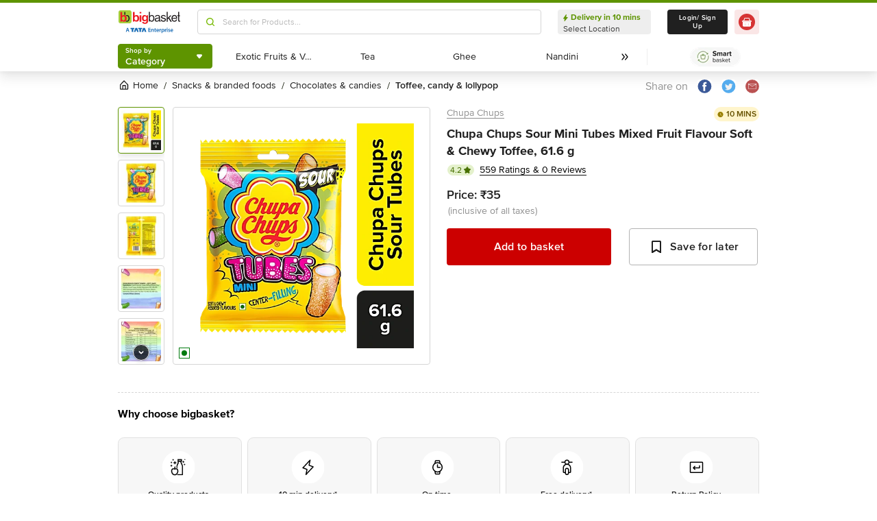

--- FILE ---
content_type: text/html; charset=utf-8
request_url: https://www.bigbasket.com/pd/40189091/chupa-chups-sour-tubes-soft-chewy-toffee-mixed-fruit-flavour-616-g/?nc=cl-prod-list&t_pos_sec=1&t_pos_item=7&t_s=Sour%2520Mini%2520Tubes%2520Mixed%2520Fruit%2520Flavour%2520Soft%2520%2526%2520Chewy%2520Toffee
body_size: 19195
content:
<!DOCTYPE html><html class="scroll-smooth" lang="en"><head><meta charSet="utf-8" data-next-head=""/><meta name="viewport" content="width=device-width" data-next-head=""/><title data-next-head="">Buy Chupa Chups Sour Mini Tubes Mixed Fruit Flavour Soft &amp; Chewy Toffee Online at Best Price of Rs 35 - bigbasket</title><meta name="description" content="Buy Chupa Chups Sour Mini Tubes Mixed Fruit Flavour Soft &amp; Chewy Toffee online at lowest price from bigbasket and get them delivered at your doorstep. Delivering in 10 minutes in select cities. Free delivery, cash on delivery available. Now available at Rs 35" data-next-head=""/><meta name="keywords" content="Buy Chupa Chups Sour Mini Tubes Mixed Fruit Flavour Soft &amp; Chewy Toffee online at lowest price from bigbasket and get them delivered at your doorstep. Delivering in 10 minutes in select cities. Free delivery, cash on delivery available." data-next-head=""/><link rel="canonical" href="https://www.bigbasket.com/pd/40189091/chupa-chups-sour-tubes-soft-chewy-toffee-mixed-fruit-flavour-616-g/" data-next-head=""/><link rel="alternate" href="android-app://com.bigbasket.mobileapp/bigbasket/product_detail/?40189091" data-next-head=""/><link rel="alternate" href="ios-app://660683603/bigbasket/product_detail/?40189091" data-next-head=""/><style data-emotion="css-global 1l3bdf8">@font-face{font-family:ProximaNova;src:url(https://www.bbassets.com/bb2assets/fonts/ProximaNovaLight.woff2) format('woff');font-display:swap;font-weight:300;}@font-face{font-family:ProximaNova;src:url(https://www.bbassets.com/bb2assets/fonts/ProximaNovaRegular.woff2) format('woff');font-display:swap;font-weight:400;}@font-face{font-family:ProximaNova;src:url(https://www.bbassets.com/bb2assets/fonts/ProximaNovaSemibold.woff2) format('woff');font-display:swap;font-weight:600;}@font-face{font-family:ProximaNova;src:url(https://www.bbassets.com/bb2assets/fonts/ProximaNovaBold.woff2) format('woff');font-display:swap;font-weight:700;}</style><script type="text/javascript"></script><meta http-equiv="Content-Security-Policy" content="default-src &#x27;self&#x27; bbassets.com *.bbassets.com t.o-s.io *.t.o-s.io cloudflare.com *.cloudflare.com google.com *.google.com epsilondelta.co *.epsilondelta.co googletagmanager.com *.googletagmanager.com go-mpulse.net *.go-mpulse.net tatadigital.com *.tatadigital.com doubleclick.net *.doubleclick.net qualtrics.com *.qualtrics.com gstatic.com *.gstatic.com google-analytics.com *.google-analytics.com fullstory.com *.fullstory.com facebook.net *.facebook.net google.co.in *.google.co.in juspay.in *.juspay.in akstat.io *.akstat.io ed-sys.net *.ed-sys.net akamaihd.net *.akamaihd.net *.bigbasket.com pinterest.com *.pinterest.com googleapis.com *.googleapis.com facebook.com *.facebook.com appsflyer.com *.appsflyer.com googleadservices.com *.googleadservices.com newrelic.com *.newrelic.com citrusad.com *.citrusad.com nr-data.net *.nr-data.net citrusad.com *.citrusad.com nr-data.net *.nr-data.net nr-data.net *.nr-data.net youtube.com *.youtube.com; style-src &#x27;self&#x27; &#x27;unsafe-inline&#x27; bbassets.com *.bbassets.com cloudflare.com *.cloudflare.com google.com *.google.com epsilondelta.co *.epsilondelta.co googletagmanager.com *.googletagmanager.com go-mpulse.net *.go-mpulse.net tatadigital.com *.tatadigital.com doubleclick.net *.doubleclick.net qualtrics.com *.qualtrics.com gstatic.com *.gstatic.com google-analytics.com *.google-analytics.com fullstory.com *.fullstory.com facebook.net *.facebook.net google.co.in *.google.co.in juspay.in *.juspay.in akstat.io *.akstat.io ed-sys.net *.ed-sys.net akamaihd.net *.akamaihd.net *.bigbasket.com pinterest.com *.pinterest.com googleapis.com *.googleapis.com facebook.com *.facebook.com appsflyer.com *.appsflyer.com googleadservices.com *.googleadservices.com newrelic.com *.newrelic.com citrusad.com *.citrusad.com nr-data.net *.nr-data.net youtube.com *.youtube.com; script-src &#x27;self&#x27; &#x27;unsafe-inline&#x27; &#x27;unsafe-eval&#x27; bbassets.com *.bbassets.com cloudflare.com *.cloudflare.com google.com *.google.com epsilondelta.co *.epsilondelta.co googletagmanager.com *.googletagmanager.com go-mpulse.net *.go-mpulse.net tatadigital.com *.tatadigital.com doubleclick.net *.doubleclick.net qualtrics.com *.qualtrics.com gstatic.com *.gstatic.com google-analytics.com *.google-analytics.com fullstory.com *.fullstory.com facebook.net *.facebook.net google.co.in *.google.co.in juspay.in *.juspay.in akstat.io *.akstat.io ed-sys.net *.ed-sys.net akamaihd.net *.akamaihd.net *.bigbasket.com pinterest.com *.pinterest.com googleapis.com *.googleapis.com facebook.com *.facebook.com googleadservices.com *.googleadservices.com newrelic.com *.newrelic.com citrusad.com *.citrusad.com nr-data.net *.nr-data.net youtube.com *.youtube.com; connect-src &#x27;self&#x27; platform.grcv.io *.platform.grcv.io bbassets.com *.bbassets.com t.o-s.io *.t.o-s.io cloudflare.com *.cloudflare.com google.com *.google.com epsilondelta.co *.epsilondelta.co googletagmanager.com *.googletagmanager.com go-mpulse.net *.go-mpulse.net tatadigital.com *.tatadigital.com doubleclick.net *.doubleclick.net qualtrics.com *.qualtrics.com gstatic.com *.gstatic.com google-analytics.com *.google-analytics.com fullstory.com *.fullstory.com facebook.net *.facebook.net google.co.in *.google.co.in juspay.in *.juspay.in akstat.io *.akstat.io ed-sys.net *.ed-sys.net akamaihd.net *.akamaihd.net *.bigbasket.com pinterest.com *.pinterest.com googleapis.com *.googleapis.com facebook.com *.facebook.com appsflyer.com *.appsflyer.com googleadservices.com *.googleadservices.com newrelic.com *.newrelic.com citrusad.com *.citrusad.com nr-data.net *.nr-data.net youtube.com *.youtube.com; script-src-elem &#x27;self&#x27; &#x27;unsafe-inline&#x27; bbassets.com *.bbassets.com cloudflare.com *.cloudflare.com google.com *.google.com epsilondelta.co *.epsilondelta.co googletagmanager.com *.googletagmanager.com go-mpulse.net *.go-mpulse.net tatadigital.com *.tatadigital.com doubleclick.net *.doubleclick.net qualtrics.com *.qualtrics.com gstatic.com *.gstatic.com google-analytics.com *.google-analytics.com fullstory.com *.fullstory.com facebook.net *.facebook.net google.co.in *.google.co.in juspay.in *.juspay.in akstat.io *.akstat.io ed-sys.net *.ed-sys.net akamaihd.net *.akamaihd.net *.bigbasket.com pinterest.com *.pinterest.com googleapis.com *.googleapis.com facebook.com *.facebook.com appsflyer.com *.appsflyer.com googleadservices.com *.googleadservices.com newrelic.com *.newrelic.com citrusad.com *.citrusad.com nr-data.net *.nr-data.net youtube.com *.youtube.com; img-src &#x27;self&#x27; *.bigbasket.com facebook.com *.facebook.com &#x27;unsafe-inline&#x27; data: bbassets.com *.bbassets.com cloudflare.com *.cloudflare.com google.com *.google.com epsilondelta.co *.epsilondelta.co googletagmanager.com *.googletagmanager.com go-mpulse.net *.go-mpulse.net tatadigital.com *.tatadigital.com doubleclick.net *.doubleclick.net qualtrics.com *.qualtrics.com gstatic.com *.gstatic.com google-analytics.com *.google-analytics.com fullstory.com *.fullstory.com facebook.net *.facebook.net google.co.in *.google.co.in juspay.in *.juspay.in akstat.io *.akstat.io ed-sys.net *.ed-sys.net akamaihd.net *.akamaihd.net *.bigbasket.com pinterest.com *.pinterest.com googleapis.com *.googleapis.com facebook.com *.facebook.com appsflyer.com *.appsflyer.com googleadservices.com *.googleadservices.com newrelic.com *.newrelic.com citrusad.com *.citrusad.com nr-data.net *.nr-data.net youtube.com *.youtube.com; frame-src &#x27;self&#x27; bbassets.com *.bbassets.com cloudflare.com *.cloudflare.com google.com *.google.com epsilondelta.co *.epsilondelta.co googletagmanager.com *.googletagmanager.com go-mpulse.net *.go-mpulse.net tatadigital.com *.tatadigital.com doubleclick.net *.doubleclick.net qualtrics.com *.qualtrics.com gstatic.com *.gstatic.com google-analytics.com *.google-analytics.com fullstory.com *.fullstory.com facebook.net *.facebook.net google.co.in *.google.co.in juspay.in *.juspay.in akstat.io *.akstat.io ed-sys.net *.ed-sys.net akamaihd.net *.akamaihd.net *.bigbasket.com pinterest.com *.pinterest.com googleapis.com *.googleapis.com facebook.com *.facebook.com appsflyer.com *.appsflyer.com googleadservices.com *.googleadservices.com newrelic.com *.newrelic.com citrusad.com *.citrusad.com nr-data.net *.nr-data.net youtube.com *.youtube.com;"/><script defer="" src="https://cdnjs.cloudflare.com/ajax/libs/lottie-web/5.12.2/lottie.min.js" integrity="sha512-jEnuDt6jfecCjthQAJ+ed0MTVA++5ZKmlUcmDGBv2vUI/REn6FuIdixLNnQT+vKusE2hhTk2is3cFvv5wA+Sgg==" crossorigin="allow" referrerPolicy="no-referrer"></script><link rel="preload" href="https://www.bbassets.com/monsters-inc/static/_next/static/css/de47fb035a2812c2.css" as="style"/><link rel="stylesheet" href="https://www.bbassets.com/monsters-inc/static/_next/static/css/de47fb035a2812c2.css" data-n-g=""/><noscript data-n-css=""></noscript><script defer="" nomodule="" src="https://www.bbassets.com/monsters-inc/static/_next/static/chunks/polyfills-42372ed130431b0a.js"></script><script defer="" src="https://www.bbassets.com/monsters-inc/static/_next/static/chunks/4777.949006d10d32def4.js"></script><script defer="" src="https://www.bbassets.com/monsters-inc/static/_next/static/chunks/3123.ab4344efabb7f30f.js"></script><script defer="" src="https://www.bbassets.com/monsters-inc/static/_next/static/chunks/5205.881617a036294932.js"></script><script defer="" src="https://www.bbassets.com/monsters-inc/static/_next/static/chunks/0.3d368f0b648fd43e.js"></script><script defer="" src="https://www.bbassets.com/monsters-inc/static/_next/static/chunks/2154.2f041fc3f8d07ae1.js"></script><script defer="" src="https://www.bbassets.com/monsters-inc/static/_next/static/chunks/7384.a9cb745b39346af6.js"></script><script defer="" src="https://www.bbassets.com/monsters-inc/static/_next/static/chunks/6170.a84a045c1e827def.js"></script><script defer="" src="https://www.bbassets.com/monsters-inc/static/_next/static/chunks/2947.b8f8945d656db2ab.js"></script><script defer="" src="https://www.bbassets.com/monsters-inc/static/_next/static/chunks/3903.b6f25a42c7849127.js"></script><script defer="" src="https://www.bbassets.com/monsters-inc/static/_next/static/chunks/6351.2e64e0dd72203582.js"></script><script defer="" src="https://www.bbassets.com/monsters-inc/static/_next/static/chunks/7871-2adf33b895e8ce2f.js"></script><script defer="" src="https://www.bbassets.com/monsters-inc/static/_next/static/chunks/3821-c7b20da5d9ab3f61.js"></script><script defer="" src="https://www.bbassets.com/monsters-inc/static/_next/static/chunks/260-ead648cf152f377b.js"></script><script defer="" src="https://www.bbassets.com/monsters-inc/static/_next/static/chunks/7685.221d3d45e7487990.js"></script><script defer="" src="https://www.bbassets.com/monsters-inc/static/_next/static/chunks/2660.922c73e5aa3f6648.js"></script><script defer="" src="https://www.bbassets.com/monsters-inc/static/_next/static/chunks/173.92824cf7d00dac54.js"></script><script defer="" src="https://www.bbassets.com/monsters-inc/static/_next/static/chunks/9295.40b0f9680df18806.js"></script><script src="https://www.bbassets.com/monsters-inc/static/_next/static/chunks/webpack-dd3d33f2e2717f6a.js" defer=""></script><script src="https://www.bbassets.com/monsters-inc/static/_next/static/chunks/framework-6c17f08e07d1abc4.js" defer=""></script><script src="https://www.bbassets.com/monsters-inc/static/_next/static/chunks/main-eeaf11dd18a466dd.js" defer=""></script><script src="https://www.bbassets.com/monsters-inc/static/_next/static/chunks/pages/_app-5b50fdd1b93cae88.js" defer=""></script><script src="https://www.bbassets.com/monsters-inc/static/_next/static/chunks/4587-89daf5ea9a6d25af.js" defer=""></script><script src="https://www.bbassets.com/monsters-inc/static/_next/static/chunks/4481-fe79ec330a0d6bd9.js" defer=""></script><script src="https://www.bbassets.com/monsters-inc/static/_next/static/chunks/4315-d063229f55105aa7.js" defer=""></script><script src="https://www.bbassets.com/monsters-inc/static/_next/static/chunks/4240-bd3f4fadf75425d5.js" defer=""></script><script src="https://www.bbassets.com/monsters-inc/static/_next/static/chunks/9492-99ac278389d31d1c.js" defer=""></script><script src="https://www.bbassets.com/monsters-inc/static/_next/static/chunks/9382-bc4cc8f3efca3f9e.js" defer=""></script><script src="https://www.bbassets.com/monsters-inc/static/_next/static/chunks/2608-d7621f4e0100a000.js" defer=""></script><script src="https://www.bbassets.com/monsters-inc/static/_next/static/chunks/5117-263209f2dcb48546.js" defer=""></script><script src="https://www.bbassets.com/monsters-inc/static/_next/static/chunks/5198-4a2c1094bf76406c.js" defer=""></script><script src="https://www.bbassets.com/monsters-inc/static/_next/static/chunks/2709-45c5f7968b132e79.js" defer=""></script><script src="https://www.bbassets.com/monsters-inc/static/_next/static/chunks/6590-ddeb199f688b71c8.js" defer=""></script><script src="https://www.bbassets.com/monsters-inc/static/_next/static/chunks/pages/pd/%5B...params%5D-726217219b1a439d.js" defer=""></script><script src="https://www.bbassets.com/monsters-inc/static/_next/static/4osUZC6uRhs_zWCvMtXYN/_buildManifest.js" defer=""></script><script src="https://www.bbassets.com/monsters-inc/static/_next/static/4osUZC6uRhs_zWCvMtXYN/_ssgManifest.js" defer=""></script><style id="__jsx-1259984711">.text-medium.jsx-1259984711{font-size:0.825rem;}</style><style data-styled="" data-styled-version="5.3.11">.dEdziT{display:-webkit-box;display:-webkit-flex;display:-ms-flexbox;display:flex;-webkit-box-pack:center;-webkit-justify-content:center;-ms-flex-pack:center;justify-content:center;-webkit-align-items:center;-webkit-box-align:center;-ms-flex-align:center;align-items:center;font-weight:600;-webkit-letter-spacing:.25px;-moz-letter-spacing:.25px;-ms-letter-spacing:.25px;letter-spacing:.25px;border-width:2px;border-radius:.25rem;--bg-opacity:1;background-color:rgba(247,247,247,var(--bg-opacity));--border-opacity:1;border-color:rgba(238,238,238,var(--border-opacity));padding-left:1rem;padding-right:1rem;padding-top:0.5rem;padding-bottom:0.5rem;font-size:1rem;line-height:1.25rem;}/*!sc*/
.dEdziT:disabled{--bg-opacity:1;background-color:rgba(238,238,238,var(--bg-opacity));--border-opacity:1;border-color:rgba(238,238,238,var(--border-opacity));--text-opacity:1;color:rgba(80,80,80,var(--text-opacity));cursor:not-allowed;}/*!sc*/
data-styled.g1[id="Button-sc-1dr2sn8-0"]{content:"dEdziT,"}/*!sc*/
.hmGVdG{display:contents;z-index:99999;}/*!sc*/
data-styled.g3[id="sc-aXZVg"]{content:"hmGVdG,"}/*!sc*/
.jmHMZk{display:grid;grid-auto-flow:column;-webkit-align-content:center;-ms-flex-line-pack:center;align-content:center;-webkit-column-gap:1.5rem;column-gap:1.5rem;}/*!sc*/
data-styled.g11[id="sc-iGgWBj"]{content:"jmHMZk,"}/*!sc*/
.jfVqJL{height:0.25rem;--bg-opacity:1;background-color:rgba(228,241,204,var(--bg-opacity));}/*!sc*/
data-styled.g16[id="RouteLoader___StyledDiv-sc-1vvjinx-0"]{content:"jfVqJL,"}/*!sc*/
.kQLcMI{--bg-opacity:1;background-color:rgba(213,213,213,var(--bg-opacity));width:5rem;height:5rem;-webkit-animation:pulse 2s cubic-bezier(0.4,0,0.6,1) infinite;animation:pulse 2s cubic-bezier(0.4,0,0.6,1) infinite;}/*!sc*/
data-styled.g18[id="Shimmer-sc-1txap32-0"]{content:"kQLcMI,"}/*!sc*/
.taEWy{height:100%;}/*!sc*/
data-styled.g19[id="sc-jXbUNg"]{content:"taEWy,"}/*!sc*/
.ffLIFe{font-weight:600;}/*!sc*/
@media (min-width:1024px) and (max-width:1439px){.ffLIFe{font-size:.625rem;}}/*!sc*/
@media (min-width:1440px){.ffLIFe{font-size:.875rem;}}/*!sc*/
data-styled.g20[id="sc-dhKdcB"]{content:"ffLIFe,"}/*!sc*/
.jyxUkE{font-size:.875rem;font-weight:600;}/*!sc*/
data-styled.g21[id="sc-kpDqfm"]{content:"jyxUkE,"}/*!sc*/
.cTTZtN{place-self:center;}/*!sc*/
data-styled.g22[id="sc-dAlyuH"]{content:"cTTZtN,"}/*!sc*/
.bzClkP{position:absolute;top:100%;margin-top:0.25rem;z-index:10;outline:2px solid transparent;outline-offset:2px;-webkit-transition-property:-webkit-transform;-webkit-transition-property:transform;transition-property:transform;--transform-translate-x:0;--transform-translate-y:0;--transform-rotate:0;--transform-skew-x:0;--transform-skew-y:0;--transform-scale-x:1;--transform-scale-y:1;-webkit-transform:translateX(var(--transform-translate-x)) translateY(var(--transform-translate-y)) rotate(var(--transform-rotate)) skewX(var(--transform-skew-x)) skewY(var(--transform-skew-y)) scaleX(var(--transform-scale-x)) scaleY(var(--transform-scale-y));-ms-transform:translateX(var(--transform-translate-x)) translateY(var(--transform-translate-y)) rotate(var(--transform-rotate)) skewX(var(--transform-skew-x)) skewY(var(--transform-skew-y)) scaleX(var(--transform-scale-x)) scaleY(var(--transform-scale-y));transform:translateX(var(--transform-translate-x)) translateY(var(--transform-translate-y)) rotate(var(--transform-rotate)) skewX(var(--transform-skew-x)) skewY(var(--transform-skew-y)) scaleX(var(--transform-scale-x)) scaleY(var(--transform-scale-y));-webkit-transform-origin:top left;-ms-transform-origin:top left;transform-origin:top left;-webkit-transition-duration:300ms;transition-duration:300ms;--transform-scale-x:0;--transform-scale-y:0;}/*!sc*/
data-styled.g23[id="CategoryMenu___StyledMenuItems-sc-d3svbp-0"]{content:"bzClkP,"}/*!sc*/
@media (min-width:1024px) and (max-width:1439px){.dpSaJW{min-width:31.375rem;}}/*!sc*/
@media (min-width:1440px){.dpSaJW{min-width:39.375em;}}/*!sc*/
data-styled.g24[id="sc-jlZhew"]{content:"dpSaJW,"}/*!sc*/
.SZjOa{height:2.5rem;margin-top:0.5rem;margin-bottom:0.5rem;}/*!sc*/
@media (min-width:1024px) and (max-width:1439px){.SZjOa{min-width:35.5rem;}}/*!sc*/
@media (min-width:1440px){.SZjOa{min-width:41.5rem;}}/*!sc*/
data-styled.g25[id="sc-cwHptR"]{content:"SZjOa,"}/*!sc*/
.gUZa-DZ{overflow:hidden;}/*!sc*/
@media (min-width:1024px) and (max-width:1439px){.gUZa-DZ{width:8.5rem;}}/*!sc*/
@media (min-width:1440px){.gUZa-DZ{width:10.5rem;}}/*!sc*/
data-styled.g26[id="sc-jEACwC"]{content:"gUZa-DZ,"}/*!sc*/
.iRBIVS{position:fixed;top:0;left:0;width:100%;height:0.25rem;}/*!sc*/
data-styled.g28[id="sc-dLMFU"]{content:"iRBIVS,"}/*!sc*/
.epxdz{height:2.5rem;border-left-width:1px;border-right-width:1px;--border-opacity:1;border-color:rgba(255,255,255,var(--border-opacity));}/*!sc*/
data-styled.g29[id="sc-eDPEul"]{content:"epxdz,"}/*!sc*/
.kSUvNR{height:2.25rem;border-radius:.25rem;}/*!sc*/
@media (min-width:1024px) and (max-width:1439px){.kSUvNR{padding-left:.625rem;padding-right:.625rem;}}/*!sc*/
@media (min-width:1440px){.kSUvNR{padding-top:0.75rem;padding-bottom:0.75rem;padding-left:1.5rem;padding-right:1.5rem;}}/*!sc*/
data-styled.g33[id="sc-ikkxIA"]{content:"kSUvNR,"}/*!sc*/
.ffyYcs{height:2.25rem;}/*!sc*/
data-styled.g37[id="sc-hzhJZQ"]{content:"ffyYcs,"}/*!sc*/
.GSAQP{margin-bottom:0.25rem;}/*!sc*/
data-styled.g39[id="Header___StyledRouteLoader2-sc-19kl9m3-0"]{content:"GSAQP,"}/*!sc*/
.kugfzI{display:-webkit-box;display:-webkit-flex;display:-ms-flexbox;display:flex;-webkit-align-items:center;-webkit-box-align:center;-ms-flex-align:center;align-items:center;-webkit-box-pack:center;-webkit-justify-content:center;-ms-flex-pack:center;justify-content:center;padding-top:0.25rem;padding-bottom:0.25rem;padding-left:1px;padding-right:0.5rem;--bg-opacity:1;background-color:rgba(221,221,221,var(--bg-opacity));border-radius:6.25rem;box-sizing:border-box;width:1rem;height:1rem;padding:0;--bg-opacity:1;background-color:rgba(255,255,255,var(--bg-opacity));border-width:1px;border-style:solid;border-radius:0;--border-opacity:1;border-color:rgba(0,123,15,var(--border-opacity));}/*!sc*/
data-styled.g92[id="sc-ddjGPC"]{content:"kugfzI,"}/*!sc*/
.eQgjXn{display:-webkit-box;display:-webkit-flex;display:-ms-flexbox;display:flex;font-size:.625rem;line-height:1rem;font-weight:400;--text-opacity:1;color:rgba(80,80,80,var(--text-opacity));border-radius:1.5rem;--bg-opacity:1;background-color:rgba(0,123,15,var(--bg-opacity));}/*!sc*/
@media (min-width:1024px) and (max-width:1439px){.eQgjXn{width:0.5rem;height:0.5rem;}}/*!sc*/
@media (min-width:1440px){.eQgjXn{width:.625rem;height:.625rem;}}/*!sc*/
data-styled.g93[id="Tags___StyledLabel2-sc-aeruf4-0"]{content:"eQgjXn,"}/*!sc*/
.hvSOGM{padding-left:0.25rem;padding-right:0.25rem;border-radius:6.25rem;display:-webkit-box;display:-webkit-flex;display:-ms-flexbox;display:flex;-webkit-box-pack:center;-webkit-justify-content:center;-ms-flex-pack:center;justify-content:center;-webkit-align-items:center;-webkit-box-align:center;-ms-flex-align:center;align-items:center;font-weight:400;font-size:.75rem;height:1rem;--bg-opacity:1;background-color:rgba(228,241,204,var(--bg-opacity));--text-opacity:1;color:rgba(71,111,0,var(--text-opacity));}/*!sc*/
data-styled.g101[id="sc-jnOGJG"]{content:"hvSOGM,"}/*!sc*/
.gKwOVS{fill:currentColor;stroke:currentColor;margin-left:0.125rem;margin-top:-1px;--text-opacity:1;color:rgba(71,111,0,var(--text-opacity));}/*!sc*/
data-styled.g102[id="Badges___StyledStarIcon-sc-1k3p1ug-0"]{content:"gKwOVS,"}/*!sc*/
.dpuA-dm{display:-webkit-box;display:-webkit-flex;display:-ms-flexbox;display:flex;-webkit-align-items:center;-webkit-box-align:center;-ms-flex-align:center;align-items:center;-webkit-box-pack:center;-webkit-justify-content:center;-ms-flex-pack:center;justify-content:center;--bg-opacity:1;background-color:rgba(255,255,255,var(--bg-opacity));height:100%;border-width:1px;border-radius:.25rem;width:100%;--border-opacity:1;border-color:rgba(179,179,179,var(--border-opacity));padding:0;}/*!sc*/
data-styled.g123[id="CtaButtons___StyledButton4-sc-1tlmn1r-0"]{content:"dpuA-dm,"}/*!sc*/
.dbnMCn{display:-webkit-box;display:-webkit-flex;display:-ms-flexbox;display:flex;-webkit-box-pack:start;-webkit-justify-content:flex-start;-ms-flex-pack:start;justify-content:flex-start;-webkit-align-items:center;-webkit-box-align:center;-ms-flex-align:center;align-items:center;font-size:.875rem;--text-opacity:1;color:rgba(13,19,0,var(--text-opacity));}/*!sc*/
data-styled.g308[id="Breadcrumb___StyledDiv-sc-1jdzjpl-0"]{content:"dbnMCn,"}/*!sc*/
.dkegcC{display:-webkit-box;display:-webkit-flex;display:-ms-flexbox;display:flex;-webkit-flex-direction:column;-ms-flex-direction:column;flex-direction:column;-webkit-box-pack:justify;-webkit-justify-content:space-between;-ms-flex-pack:justify;justify-content:space-between;width:100%;}/*!sc*/
data-styled.g818[id="PD___StyledDiv-sc-xi1djx-0"]{content:"dkegcC,"}/*!sc*/
.sCxTJ{font-size:1rem;line-height:0.75;margin-right:.875rem;--text-opacity:1;color:rgba(144,144,144,var(--text-opacity));}/*!sc*/
data-styled.g821[id="sc-fKDIaf"]{content:"sCxTJ,"}/*!sc*/
.iWZdyz{--bg-opacity:1;background-color:rgba(255,255,255,var(--bg-opacity));padding:0;margin:0;margin-right:.875rem;border-width:0;}/*!sc*/
data-styled.g822[id="sc-gQzfVk"]{content:"iWZdyz,"}/*!sc*/
.XWRxK{--bg-opacity:1;background-color:rgba(255,255,255,var(--bg-opacity));padding:0;margin:0;margin-right:.875rem;border-width:0;}/*!sc*/
data-styled.g823[id="sc-dUevpl"]{content:"XWRxK,"}/*!sc*/
.bReZAy{--bg-opacity:1;background-color:rgba(255,255,255,var(--bg-opacity));padding:0;margin:0;border-width:0;}/*!sc*/
data-styled.g824[id="SocialShare___StyledButton3-sc-1ik2akj-0"]{content:"bReZAy,"}/*!sc*/
.gaHbLj{position:relative;}/*!sc*/
data-styled.g827[id="Image___StyledSection-sc-1nc1erg-0"]{content:"gaHbLj,"}/*!sc*/
.cFBPJa{-webkit-align-items:flex-start;-webkit-box-align:flex-start;-ms-flex-align:flex-start;align-items:flex-start;-webkit-box-pack:start;-webkit-justify-content:flex-start;-ms-flex-pack:start;justify-content:flex-start;--text-opacity:1;color:rgba(16,16,16,var(--text-opacity));}/*!sc*/
data-styled.g830[id="sc-dcCXRD"]{content:"cFBPJa,"}/*!sc*/
.iUKcjN{-webkit-text-decoration:underline;text-decoration:underline;--text-opacity:1;color:rgba(144,144,144,var(--text-opacity));font-size:.875rem;line-height:1.33;}/*!sc*/
.iUKcjN:hover{--text-opacity:1;color:rgba(96,96,96,var(--text-opacity));}/*!sc*/
@media (min-width:1440px){.iUKcjN{font-size:1rem;line-height:1.25rem;}}/*!sc*/
data-styled.g831[id="sc-eTYdcR"]{content:"iUKcjN,"}/*!sc*/
.lcKFu{margin-bottom:.375rem;font-size:1.125rem;overflow-wrap:break-word;--text-opacity:1;color:rgba(32,32,32,var(--text-opacity));font-weight:700;line-height:1.4;}/*!sc*/
@media (min-width:1440px){.lcKFu{font-size:1.25rem;}}/*!sc*/
data-styled.g832[id="sc-bMCYpw"]{content:"lcKFu,"}/*!sc*/
.jCCMTV{margin-right:0.5rem;font-size:.75rem;}/*!sc*/
data-styled.g833[id="sc-jRGJub"]{content:"jCCMTV,"}/*!sc*/
.hueIJn{font-size:1.125rem;--text-opacity:1;color:rgba(32,32,32,var(--text-opacity));font-weight:600;padding:0;}/*!sc*/
data-styled.g834[id="Description___StyledTd-sc-82a36a-0"]{content:"hueIJn,"}/*!sc*/
.iVcFlk{display:-webkit-box;display:-webkit-flex;display:-ms-flexbox;display:flex;-webkit-flex-direction:column;-ms-flex-direction:column;flex-direction:column;}/*!sc*/
data-styled.g843[id="sc-gySaAA"]{content:"iVcFlk,"}/*!sc*/
.AheCv{font-weight:600;font-size:1rem;line-height:1.25rem;border-style:none;--bg-opacity:1;background-color:rgba(204,0,0,var(--bg-opacity));--text-opacity:1;color:rgba(255,255,255,var(--text-opacity));padding-top:1.063rem;padding-bottom:1.063rem;}/*!sc*/
@media (min-width:1440px){.AheCv{font-weight:700;line-height:1.375;}}/*!sc*/
data-styled.g844[id="sc-dCxpUB"]{content:"AheCv,"}/*!sc*/
.jkDwEE{display:-webkit-box;display:-webkit-flex;display:-ms-flexbox;display:flex;-webkit-flex-direction:column;-ms-flex-direction:column;flex-direction:column;font-size:.75rem;--text-opacity:1;color:rgba(144,144,144,var(--text-opacity));}/*!sc*/
data-styled.g849[id="sc-ieQsNB"]{content:"jkDwEE,"}/*!sc*/
.jWkECn{display:-webkit-box;display:-webkit-flex;display:-ms-flexbox;display:flex;-webkit-box-pack:justify;-webkit-justify-content:space-between;-ms-flex-pack:justify;justify-content:space-between;padding-top:.625rem;padding-bottom:1.25rem;}/*!sc*/
@media (min-width:1440px){.jWkECn{padding-bottom:1.875rem;}}/*!sc*/
data-styled.g888[id="sc-gVcfYu"]{content:"jWkECn,"}/*!sc*/
.diaZGO{grid-column:span 12 / span 12;}/*!sc*/
data-styled.g889[id="sc-iBUNwL"]{content:"diaZGO,"}/*!sc*/
.gMxKJW{margin-top:1rem;}/*!sc*/
data-styled.g890[id="ProductDetail___StyledETA-sc-14w1o1k-0"]{content:"gMxKJW,"}/*!sc*/
.kQqOIq{grid-column:span 12 / span 12;}/*!sc*/
data-styled.g891[id="sc-bguTAn"]{content:"kQqOIq,"}/*!sc*/
.itAUtg{grid-column:span 12 / span 12;}/*!sc*/
data-styled.g892[id="sc-fCmSaK"]{content:"itAUtg,"}/*!sc*/
.iAsYjM{border-width:1px;--border-opacity:1;border-color:rgba(221,221,221,var(--border-opacity));padding:1.25rem;border-radius:.5rem;}/*!sc*/
data-styled.g904[id="sc-hhKSXs"]{content:"iAsYjM,"}/*!sc*/
.jsXyEr{font-weight:700;font-size:1.25rem;line-height:1.4;}/*!sc*/
data-styled.g907[id="Brand___StyledH-sc-zi64kd-0"]{content:"jsXyEr,"}/*!sc*/
</style></head><body class="relative"><noscript><iframe src="https://www.googletagmanager.com/ns.html?id=GTM-5VBZ33" height="0" width="0" style="display:none;visibility:hidden"></iframe></noscript><div class="fixed top-0 bottom-0 z-max pointer-events-none" id="confetti-container" style="width:100vw"></div><div id="__next"><div class="container min-h-96" id="siteLayout"><header class="sm:hidden fixed top-0 left-0 flex justify-center w-full mt-1 bg-white shadow-4 z-negative"><div class="RouteLoader___StyledDiv-sc-1vvjinx-0 jfVqJL sc-dLMFU iRBIVS"><div class="h-1 m-auto bg-appleGreen-600 rounded"></div></div><div class="grid grid-flow-col items-center xl:gap-x-6 lg:gap-x-2.5"><div class="grid grid-flow-col items-center xl:gap-x-4 lg:gap-x-2.5"><a href="/?nc=logo"><svg width="41" height="40" fill="none" xmlns="http://www.w3.org/2000/svg"><path fill="#F2F2F2" d="M0 0h41v40H0z"></path><g clip-path="url(#bb-logo-small_svg__a)"><path fill="#fff" d="M-44-85H980v768H-44z"></path><g filter="url(#bb-logo-small_svg__b)"><path fill="#fff" d="M0-6h936v56H0z"></path><path fill-rule="evenodd" clip-rule="evenodd" d="M5.99 0h28.068c3.285 0 6.039 2.705 6.039 5.942V34.01c0 3.285-2.754 5.99-6.039 5.99H5.99C2.705 40 0 37.295 0 34.01V5.942C0 2.705 2.705 0 5.99 0Z" fill="#A6CE39"></path><path fill-rule="evenodd" clip-rule="evenodd" d="M24.252 19.806c-.628-1.545-1.546-2.85-2.802-3.816-1.256-.966-2.706-1.45-4.445-1.45-1.256 0-2.415.242-3.478.725-1.063.483-1.98 1.256-2.56 2.174h-.049V5.024H5.701v29.903s4.83.58 4.976-2.512v-.483l.048.242c.097.241.29.483.58.918.386.434 1.014.917 1.98 1.352 1.015.435 2.223.628 3.817.628 1.74 0 3.188-.435 4.444-1.4 1.208-1.015 2.174-2.223 2.802-3.817.628-1.643.966-3.285.966-4.976-.096-1.836-.434-3.478-1.062-5.073Zm-5.652 9.42c-.725 1.257-1.788 1.788-3.237 1.788-1.015 0-1.836-.29-2.56-.821-.725-.628-1.305-1.401-1.643-2.367-.338-.966-.58-1.98-.58-3.044 0-1.063.242-2.125.58-3.091a5.094 5.094 0 0 1 1.642-2.32c.725-.627 1.546-.917 2.56-.917.967 0 1.788.29 2.465.821.628.58 1.11 1.353 1.449 2.319.29.966.435 1.98.435 3.14.048 1.836-.387 3.285-1.111 4.493Z" fill="#ED1C24"></path><path fill-rule="evenodd" clip-rule="evenodd" d="M17.776 5.024h3.188v9.566c-.966-.628-2.029-.967-3.188-.967V5.024ZM22.8 15.266c4.203-1.98 8.985.193 10.676 4.541a19.1 19.1 0 0 1 1.063 4.928c0 1.69-.338 3.333-.966 4.976-.628 1.594-1.595 2.802-2.802 3.816-1.256.966-2.706 1.401-4.445 1.401-1.594 0-2.802-.193-3.816-.628-.242-.097-.435-.193-.628-.29.724-.58 1.352-1.304 1.932-2.077.532.193 1.16.29 1.836.29 3.961 0 5.266-4.203 5.266-7.488 0-3.237-1.208-7.537-5.266-7.537-.58 0-1.16.097-1.69.29-.484-.724-1.064-1.352-1.692-1.932a5.26 5.26 0 0 1 .532-.29Z" fill="#000"></path></g></g><defs><clipPath id="bb-logo-small_svg__a"><path fill="#fff" transform="translate(-44 -85)" d="M0 0h1024v768H0z"></path></clipPath><filter id="bb-logo-small_svg__b" x="-60" y="-14.5" width="1056" height="89" filterUnits="userSpaceOnUse" color-interpolation-filters="sRGB"><feFlood flood-opacity="0" result="BackgroundImageFix"></feFlood><feColorMatrix in="SourceAlpha" values="0 0 0 0 0 0 0 0 0 0 0 0 0 0 0 0 0 0 127 0"></feColorMatrix><feOffset dy="8"></feOffset><feGaussianBlur stdDeviation="8"></feGaussianBlur><feColorMatrix values="0 0 0 0 0.376471 0 0 0 0 0.376471 0 0 0 0 0.376471 0 0 0 0.16 0"></feColorMatrix><feBlend in2="BackgroundImageFix" result="effect1_dropShadow"></feBlend><feColorMatrix in="SourceAlpha" values="0 0 0 0 0 0 0 0 0 0 0 0 0 0 0 0 0 0 127 0"></feColorMatrix><feOffset dy="2"></feOffset><feGaussianBlur stdDeviation="2"></feGaussianBlur><feColorMatrix values="0 0 0 0 0.188235 0 0 0 0 0.188235 0 0 0 0 0.188235 0 0 0 0.04 0"></feColorMatrix><feBlend in2="effect1_dropShadow" result="effect2_dropShadow"></feBlend><feBlend in="SourceGraphic" in2="effect2_dropShadow" result="shape"></feBlend></filter></defs></svg></a><div class="h-10 box-content py-2 border-l border-silverSurfer-200"></div><div class="sc-eDPEul epxdz"><div class="sc-aXZVg hmGVdG sc-jXbUNg taEWy"><div class="relative h-full" data-headlessui-state=""><button class="h-full px-2.5 lg:py-1.5 xl:py-2.5 content-center  grid grid-flow-col lg:gap-x-10.5 xl:gap-x-4.5 rounded-2xs text-white 
              bg-appleGreen-600 border border-appleGreen-600" id="headlessui-menu-button-:R1ecij6:" type="button" aria-haspopup="menu" aria-expanded="false" data-headlessui-state=""><div class="grid xl:grid-flow-col lg:grid-flow-row xl:gap-x-0.7 lg:gap-x-0 text-left leading-none"><span class="Label-sc-15v1nk5-0 sc-dhKdcB jnBJRV ffLIFe">Shop by</span><span class="Label-sc-15v1nk5-0 sc-kpDqfm jnBJRV jyxUkE">Category</span></div><svg width="16" height="16" fill="none" xmlns="http://www.w3.org/2000/svg" class="sc-dAlyuH cTTZtN"><path fill-rule="evenodd" clip-rule="evenodd" d="M8 11.333c-.338 0-.66-.155-.884-.428l-2.81-3.398a1.39 1.39 0 0 1-.172-1.474c.204-.432.608-.7 1.057-.7h5.617c.449 0 .854.268 1.057.7a1.39 1.39 0 0 1-.172 1.473l-2.81 3.4a1.146 1.146 0 0 1-.883.427Z" fill="#fff"></path></svg></button><div class="CategoryMenu___StyledMenuItems-sc-d3svbp-0 bzClkP" id="headlessui-menu-items-:R2ecij6:" role="menu" tabindex="0" data-headlessui-state=""><nav class="jsx-1259984711 flex text-medium"><ul class="jsx-1259984711 w-56 px-2.5 bg-darkOnyx-800 text-silverSurfer-100 rounded-l-xs max-h-120 overflow-y-auto scroll-smooth"></ul><ul class="jsx-1259984711 w-56 px-2.5 bg-silverSurfer-200 text-darkOnyx-800 max-h-120 overflow-y-auto scroll-smooth"></ul><ul class="jsx-1259984711 w-56 px-2.5 bg-white text-darkOnyx-800 rounded-r-xs max-h-120 overflow-y-auto scroll-smooth"></ul></nav></div></div></div></div></div><div class="h-10 box-content py-2  border-l border-silverSurfer-200"></div></div></header><header class="sm:hidden z-30 flex flex-col col-span-12"><div class="grid grid-flow-col gap-x-6 h-9 mt-3.5 mb-2.5"><div class="grid place-content-start grid-flow-col gap-x-6"><a href="/?nc=logo"><svg class="h-9 w-23"><use href="/bb2assets/flutter/bb-logo.svg#bb tata logo"></use></svg></a></div><div class="relative place-content-end grid grid-flow-col gap-x-6"><div class="Shimmer-sc-1txap32-0 sc-ikkxIA kQLcMI kSUvNR"></div></div></div><div class="grid grid-flow-col place-content-start gap-x-6 lg:py-1 xl:pb-2 xl:pt-3"><div class="sc-hzhJZQ ffyYcs"><div class="sc-aXZVg hmGVdG sc-jXbUNg taEWy"><div class="relative h-full" data-headlessui-state=""><button class="h-full px-2.5 lg:py-1.5 xl:py-2.5 content-center  grid grid-flow-col lg:gap-x-10.5 xl:gap-x-4.5 rounded-2xs text-white 
              bg-appleGreen-600 border border-appleGreen-600" id="headlessui-menu-button-:Ramkj6:" type="button" aria-haspopup="menu" aria-expanded="false" data-headlessui-state=""><div class="grid xl:grid-flow-col lg:grid-flow-row xl:gap-x-0.7 lg:gap-x-0 text-left leading-none"><span class="Label-sc-15v1nk5-0 sc-dhKdcB jnBJRV ffLIFe">Shop by</span><span class="Label-sc-15v1nk5-0 sc-kpDqfm jnBJRV jyxUkE">Category</span></div><svg width="16" height="16" fill="none" xmlns="http://www.w3.org/2000/svg" class="sc-dAlyuH cTTZtN"><path fill-rule="evenodd" clip-rule="evenodd" d="M8 11.333c-.338 0-.66-.155-.884-.428l-2.81-3.398a1.39 1.39 0 0 1-.172-1.474c.204-.432.608-.7 1.057-.7h5.617c.449 0 .854.268 1.057.7a1.39 1.39 0 0 1-.172 1.473l-2.81 3.4a1.146 1.146 0 0 1-.883.427Z" fill="#fff"></path></svg></button><div class="CategoryMenu___StyledMenuItems-sc-d3svbp-0 bzClkP" id="headlessui-menu-items-:Rimkj6:" role="menu" tabindex="0" data-headlessui-state=""><nav class="jsx-1259984711 flex text-medium"><ul class="jsx-1259984711 w-56 px-2.5 bg-darkOnyx-800 text-silverSurfer-100 rounded-l-xs max-h-120 overflow-y-auto scroll-smooth"></ul><ul class="jsx-1259984711 w-56 px-2.5 bg-silverSurfer-200 text-darkOnyx-800 max-h-120 overflow-y-auto scroll-smooth"></ul><ul class="jsx-1259984711 w-56 px-2.5 bg-white text-darkOnyx-800 rounded-r-xs max-h-120 overflow-y-auto scroll-smooth"></ul></nav></div></div></div></div><div class="sc-iGgWBj jmHMZk"><ul class="grid grid-flow-col p-1 lg:gap-x-7.5 xl:gap-x-11.5"></ul><div class="w-0 place-self-center h-6 border-r border-silverSurfer-200"></div></div><div class="grid grid-flow-col gap-x-5.5 w-36.5 place-content-center"></div></div><div class="w-full absolute top-0 left-0 lg:pb-24 xl:pb-27  box-content bg-white z-negative shadow-4"><div class="RouteLoader___StyledDiv-sc-1vvjinx-0 jfVqJL Header___StyledRouteLoader2-sc-19kl9m3-0 GSAQP"><div class="h-1 m-auto bg-appleGreen-600 rounded"></div></div></div></header><div class="col-span-12 offset"><div class="PD___StyledDiv-sc-xi1djx-0 dkegcC"><div class="sc-gVcfYu jWkECn"><section><div class="Breadcrumb___StyledDiv-sc-1jdzjpl-0 dbnMCn"><div class="flex justify-start items-center"><a class="flex items-center" href="/"><svg viewBox="0 0 20 20" fill="none" xmlns="http://www.w3.org/2000/svg" class="mr-0.5 lg:h-4.5 lg:w-4.5 xl:h-5 lg:w-5"><path fill-rule="evenodd" clip-rule="evenodd" d="M14.242 15H12V9.75a.75.75 0 0 0-.75-.75h-4.5a.75.75 0 0 0-.75.75V15H3.75l.005-6.313 5.244-5.363 5.251 5.394L14.242 15ZM7.5 15h3v-4.5h-3V15Zm7.818-7.361L9.536 1.726a.772.772 0 0 0-1.072 0L2.68 7.64a1.556 1.556 0 0 0-.431 1.078V15c0 .827.635 1.5 1.416 1.5h10.667c.781 0 1.417-.673 1.417-1.5V8.718c0-.404-.158-.797-.432-1.08Z" fill="#202020"></path></svg><span class="name text-md leading-md xl:leading-sm xl:text-base text-darkOnyx-800">Home</span></a><span class="Label-sc-15v1nk5-0 jnBJRV inline-block px-2">/</span></div><div class="flex justify-start items-center"><a class="flex items-center" href="/cl/snacks-branded-foods/?nc=nb"><span class="name text-md leading-md xl:leading-sm xl:text-base  text-darkOnyx-800 false">snacks &amp; branded foods</span></a><span class="Label-sc-15v1nk5-0 jnBJRV inline-block px-2">/</span></div><div class="flex justify-start items-center"><a class="flex items-center" href="/pc/snacks-branded-foods/chocolates-candies/?nc=nb"><span class="name text-md leading-md xl:leading-sm xl:text-base  text-darkOnyx-800 false">chocolates &amp; candies</span></a><span class="Label-sc-15v1nk5-0 jnBJRV inline-block px-2">/</span></div><div class="flex justify-start items-center"><a class="flex" href="/pc/snacks-branded-foods/chocolates-candies/toffee-candy-lollypop/?nc=nb"><span class="name text-md leading-md xl:leading-sm xl:text-base  text-darkOnyx-800 font-semibold">toffee, candy &amp; lollypop</span></a></div><style>
        .name::first-letter {
          text-transform: uppercase;
        }
      </style></div></section><section><div class="flex justify-end items-center"><span class="Label-sc-15v1nk5-0 sc-fKDIaf jnBJRV sCxTJ">Share on</span><button color="silverSurfer" pattern="filled" class="Button-sc-1dr2sn8-0 sc-gQzfVk dEdziT iWZdyz"><svg xmlns="http://www.w3.org/2000/svg" width="21" height="20"><g fill="none" transform="translate(.5)"><circle cx="9.929" cy="9.929" r="9.929" fill="#3B5998"></circle><path fill="#FFF" d="M12.425 10.318h-1.772v6.49H7.97v-6.49H6.692V8.036H7.97V6.56c0-1.055.501-2.708 2.708-2.708l1.988.008v2.214h-1.442c-.237 0-.57.119-.57.622V8.04h2.006l-.234 2.279z"></path></g></svg></button><a href="https://twitter.com/intent/tweet?text=Check%20this%20out%20Sour%20Mini%20Tubes%20Mixed%20Fruit%20Flavour%20Soft%20&amp;%20Chewy%20Toffee%20&amp;url=" target="_blank" rel="noopener noreferrer"><button color="silverSurfer" pattern="filled" class="Button-sc-1dr2sn8-0 sc-dUevpl dEdziT XWRxK"><svg xmlns="http://www.w3.org/2000/svg" width="21" height="20"><g fill="none" transform="translate(.528)"><circle cx="9.929" cy="9.929" r="9.929" fill="#55ACEE"></circle><path fill="#F1F2F2" d="M16.01 7.136a4.735 4.735 0 0 1-1.362.373 2.38 2.38 0 0 0 1.043-1.313c-.458.272-.966.47-1.507.576a2.374 2.374 0 0 0-4.044 2.165 6.737 6.737 0 0 1-4.892-2.48 2.373 2.373 0 0 0 .734 3.169 2.357 2.357 0 0 1-1.074-.298v.03c0 1.15.818 2.11 1.903 2.327a2.365 2.365 0 0 1-1.071.041 2.376 2.376 0 0 0 2.217 1.649 4.762 4.762 0 0 1-3.514.982 6.713 6.713 0 0 0 3.638 1.067c4.365 0 6.752-3.617 6.752-6.753 0-.103-.002-.206-.007-.307a4.813 4.813 0 0 0 1.185-1.228z"></path></g></svg></button></a><a href="mailto:?subject=Check%20this%20out%20Sour%20Mini%20Tubes%20Mixed%20Fruit%20Flavour%20Soft%20&amp;%20Chewy%20Toffee%20&amp;body=Check%20this%20out%20Sour%20Mini%20Tubes%20Mixed%20Fruit%20Flavour%20Soft%20&amp;%20Chewy%20Toffee" target="_blank" rel="noopener noreferrer"><button color="silverSurfer" pattern="filled" class="Button-sc-1dr2sn8-0 SocialShare___StyledButton3-sc-1ik2akj-0 dEdziT bReZAy"><svg width="20" height="20" xmlns="http://www.w3.org/2000/svg" xmlns:xlink="http://www.w3.org/1999/xlink"><defs><path id="mail_svg__a" d="M0 0h12v7.752H0z"></path></defs><g transform="translate(.014)" fill="none" fill-rule="evenodd"><ellipse fill="#BA5252" fill-rule="nonzero" cx="9.929" cy="10.017" rx="9.929" ry="9.842"></ellipse><g transform="translate(3.986 6)"><mask id="mail_svg__b" fill="#fff"><use xlink:href="#mail_svg__a"></use></mask><path d="M.556 7.08V1.375c0-.088.095-.144.172-.1l5.235 2.939c.035.02.078.02.113 0l5.196-2.929a.116.116 0 0 1 .172.1v5.697a.116.116 0 0 1-.116.115H.672a.116.116 0 0 1-.116-.115M11.06.766l-4.984 2.81a.117.117 0 0 1-.114 0L.943.765C.84.708.88.55 1 .55h10.003c.12 0 .16.158.057.217M0 .231v7.29c0 .128.104.231.232.231h11.537A.232.232 0 0 0 12 7.521V.233A.232.232 0 0 0 11.77 0L.232 0A.231.231 0 0 0 0 .231" fill="#FFF" mask="url(#mail_svg__b)"></path></g></g></svg></button></a></div></section></div><section class="grid grid-cols-2 gap-6 pb-10 border-b border-dashed border-silverSurfer-400"><div class="sticky self-start" style="top:4.375rem"><section class="Image___StyledSection-sc-1nc1erg-0 gaHbLj"><div class="w-full flex relative"><div class="relative mr-3 flex justify-center"><div style="scrollbar-width:2px" class="thumbnail lg:h-94 xl:h-110.5 lg:w-17 xl:w-21"><div id="thumb-0" style="padding:4px" class="lg:w-17 lg:h-17 xl:w-21 xl:h-21 cursor-pointer flex justify-between align-center  border border-appleGreen-600 shadow-3 rounded-2xs"><div class="relative h-full w-full"><img alt="" lazyboundary="800px" loading="lazy" width="80" height="80" decoding="async" data-nimg="1" class="" style="color:transparent;background-size:cover;background-position:50% 50%;background-repeat:no-repeat;background-image:url(&quot;data:image/svg+xml;charset=utf-8,%3Csvg xmlns=&#x27;http://www.w3.org/2000/svg&#x27; viewBox=&#x27;0 0 80 80&#x27;%3E%3Cfilter id=&#x27;b&#x27; color-interpolation-filters=&#x27;sRGB&#x27;%3E%3CfeGaussianBlur stdDeviation=&#x27;20&#x27;/%3E%3CfeColorMatrix values=&#x27;1 0 0 0 0 0 1 0 0 0 0 0 1 0 0 0 0 0 100 -1&#x27; result=&#x27;s&#x27;/%3E%3CfeFlood x=&#x27;0&#x27; y=&#x27;0&#x27; width=&#x27;100%25&#x27; height=&#x27;100%25&#x27;/%3E%3CfeComposite operator=&#x27;out&#x27; in=&#x27;s&#x27;/%3E%3CfeComposite in2=&#x27;SourceGraphic&#x27;/%3E%3CfeGaussianBlur stdDeviation=&#x27;20&#x27;/%3E%3C/filter%3E%3Cimage width=&#x27;100%25&#x27; height=&#x27;100%25&#x27; x=&#x27;0&#x27; y=&#x27;0&#x27; preserveAspectRatio=&#x27;none&#x27; style=&#x27;filter: url(%23b);&#x27; href=&#x27;https://www.bbassets.com/media/uploads/p/s/40189091_6-chupa-chups-sour-tubes-soft-chewy-toffee-mixed-fruit-flavour.jpg?tr=bl-56&#x27;/%3E%3C/svg%3E&quot;)" src="https://www.bbassets.com/media/uploads/p/s/40189091_6-chupa-chups-sour-tubes-soft-chewy-toffee-mixed-fruit-flavour.jpg"/></div></div><div id="thumb-1" style="padding:4px" class="lg:w-17 lg:h-17 xl:w-21 xl:h-21 cursor-pointer flex justify-between align-center mt-2.1 border border-silverSurfer-400 rounded-2xs"><div class="relative h-full w-full"><img alt="" lazyboundary="800px" loading="lazy" width="80" height="80" decoding="async" data-nimg="1" class="" style="color:transparent;background-size:cover;background-position:50% 50%;background-repeat:no-repeat;background-image:url(&quot;data:image/svg+xml;charset=utf-8,%3Csvg xmlns=&#x27;http://www.w3.org/2000/svg&#x27; viewBox=&#x27;0 0 80 80&#x27;%3E%3Cfilter id=&#x27;b&#x27; color-interpolation-filters=&#x27;sRGB&#x27;%3E%3CfeGaussianBlur stdDeviation=&#x27;20&#x27;/%3E%3CfeColorMatrix values=&#x27;1 0 0 0 0 0 1 0 0 0 0 0 1 0 0 0 0 0 100 -1&#x27; result=&#x27;s&#x27;/%3E%3CfeFlood x=&#x27;0&#x27; y=&#x27;0&#x27; width=&#x27;100%25&#x27; height=&#x27;100%25&#x27;/%3E%3CfeComposite operator=&#x27;out&#x27; in=&#x27;s&#x27;/%3E%3CfeComposite in2=&#x27;SourceGraphic&#x27;/%3E%3CfeGaussianBlur stdDeviation=&#x27;20&#x27;/%3E%3C/filter%3E%3Cimage width=&#x27;100%25&#x27; height=&#x27;100%25&#x27; x=&#x27;0&#x27; y=&#x27;0&#x27; preserveAspectRatio=&#x27;none&#x27; style=&#x27;filter: url(%23b);&#x27; href=&#x27;https://www.bbassets.com/media/uploads/p/s/40189091-2_6-chupa-chups-sour-tubes-soft-chewy-toffee-mixed-fruit-flavour.jpg?tr=bl-56&#x27;/%3E%3C/svg%3E&quot;)" src="https://www.bbassets.com/media/uploads/p/s/40189091-2_6-chupa-chups-sour-tubes-soft-chewy-toffee-mixed-fruit-flavour.jpg"/></div></div><div id="thumb-2" style="padding:4px" class="lg:w-17 lg:h-17 xl:w-21 xl:h-21 cursor-pointer flex justify-between align-center mt-2.1 border border-silverSurfer-400 rounded-2xs"><div class="relative h-full w-full"><img alt="" lazyboundary="800px" loading="lazy" width="80" height="80" decoding="async" data-nimg="1" class="" style="color:transparent;background-size:cover;background-position:50% 50%;background-repeat:no-repeat;background-image:url(&quot;data:image/svg+xml;charset=utf-8,%3Csvg xmlns=&#x27;http://www.w3.org/2000/svg&#x27; viewBox=&#x27;0 0 80 80&#x27;%3E%3Cfilter id=&#x27;b&#x27; color-interpolation-filters=&#x27;sRGB&#x27;%3E%3CfeGaussianBlur stdDeviation=&#x27;20&#x27;/%3E%3CfeColorMatrix values=&#x27;1 0 0 0 0 0 1 0 0 0 0 0 1 0 0 0 0 0 100 -1&#x27; result=&#x27;s&#x27;/%3E%3CfeFlood x=&#x27;0&#x27; y=&#x27;0&#x27; width=&#x27;100%25&#x27; height=&#x27;100%25&#x27;/%3E%3CfeComposite operator=&#x27;out&#x27; in=&#x27;s&#x27;/%3E%3CfeComposite in2=&#x27;SourceGraphic&#x27;/%3E%3CfeGaussianBlur stdDeviation=&#x27;20&#x27;/%3E%3C/filter%3E%3Cimage width=&#x27;100%25&#x27; height=&#x27;100%25&#x27; x=&#x27;0&#x27; y=&#x27;0&#x27; preserveAspectRatio=&#x27;none&#x27; style=&#x27;filter: url(%23b);&#x27; href=&#x27;https://www.bbassets.com/media/uploads/p/s/40189091-3_6-chupa-chups-sour-tubes-soft-chewy-toffee-mixed-fruit-flavour.jpg?tr=bl-56&#x27;/%3E%3C/svg%3E&quot;)" src="https://www.bbassets.com/media/uploads/p/s/40189091-3_6-chupa-chups-sour-tubes-soft-chewy-toffee-mixed-fruit-flavour.jpg"/></div></div><div id="thumb-3" style="padding:4px" class="lg:w-17 lg:h-17 xl:w-21 xl:h-21 cursor-pointer flex justify-between align-center mt-2.1 border border-silverSurfer-400 rounded-2xs"><div class="relative h-full w-full"><img alt="" lazyboundary="800px" loading="lazy" width="80" height="80" decoding="async" data-nimg="1" class="" style="color:transparent;background-size:cover;background-position:50% 50%;background-repeat:no-repeat;background-image:url(&quot;data:image/svg+xml;charset=utf-8,%3Csvg xmlns=&#x27;http://www.w3.org/2000/svg&#x27; viewBox=&#x27;0 0 80 80&#x27;%3E%3Cfilter id=&#x27;b&#x27; color-interpolation-filters=&#x27;sRGB&#x27;%3E%3CfeGaussianBlur stdDeviation=&#x27;20&#x27;/%3E%3CfeColorMatrix values=&#x27;1 0 0 0 0 0 1 0 0 0 0 0 1 0 0 0 0 0 100 -1&#x27; result=&#x27;s&#x27;/%3E%3CfeFlood x=&#x27;0&#x27; y=&#x27;0&#x27; width=&#x27;100%25&#x27; height=&#x27;100%25&#x27;/%3E%3CfeComposite operator=&#x27;out&#x27; in=&#x27;s&#x27;/%3E%3CfeComposite in2=&#x27;SourceGraphic&#x27;/%3E%3CfeGaussianBlur stdDeviation=&#x27;20&#x27;/%3E%3C/filter%3E%3Cimage width=&#x27;100%25&#x27; height=&#x27;100%25&#x27; x=&#x27;0&#x27; y=&#x27;0&#x27; preserveAspectRatio=&#x27;none&#x27; style=&#x27;filter: url(%23b);&#x27; href=&#x27;https://www.bbassets.com/media/uploads/p/s/40189091-4_6-chupa-chups-sour-tubes-soft-chewy-toffee-mixed-fruit-flavour.jpg?tr=bl-56&#x27;/%3E%3C/svg%3E&quot;)" src="https://www.bbassets.com/media/uploads/p/s/40189091-4_6-chupa-chups-sour-tubes-soft-chewy-toffee-mixed-fruit-flavour.jpg"/></div></div><div id="thumb-4" style="padding:4px" class="lg:w-17 lg:h-17 xl:w-21 xl:h-21 cursor-pointer flex justify-between align-center mt-2.1 border border-silverSurfer-400 rounded-2xs"><div class="relative h-full w-full"><img alt="" lazyboundary="800px" loading="lazy" width="80" height="80" decoding="async" data-nimg="1" class="" style="color:transparent;background-size:cover;background-position:50% 50%;background-repeat:no-repeat;background-image:url(&quot;data:image/svg+xml;charset=utf-8,%3Csvg xmlns=&#x27;http://www.w3.org/2000/svg&#x27; viewBox=&#x27;0 0 80 80&#x27;%3E%3Cfilter id=&#x27;b&#x27; color-interpolation-filters=&#x27;sRGB&#x27;%3E%3CfeGaussianBlur stdDeviation=&#x27;20&#x27;/%3E%3CfeColorMatrix values=&#x27;1 0 0 0 0 0 1 0 0 0 0 0 1 0 0 0 0 0 100 -1&#x27; result=&#x27;s&#x27;/%3E%3CfeFlood x=&#x27;0&#x27; y=&#x27;0&#x27; width=&#x27;100%25&#x27; height=&#x27;100%25&#x27;/%3E%3CfeComposite operator=&#x27;out&#x27; in=&#x27;s&#x27;/%3E%3CfeComposite in2=&#x27;SourceGraphic&#x27;/%3E%3CfeGaussianBlur stdDeviation=&#x27;20&#x27;/%3E%3C/filter%3E%3Cimage width=&#x27;100%25&#x27; height=&#x27;100%25&#x27; x=&#x27;0&#x27; y=&#x27;0&#x27; preserveAspectRatio=&#x27;none&#x27; style=&#x27;filter: url(%23b);&#x27; href=&#x27;https://www.bbassets.com/media/uploads/p/s/40189091-5_6-chupa-chups-sour-tubes-soft-chewy-toffee-mixed-fruit-flavour.jpg?tr=bl-56&#x27;/%3E%3C/svg%3E&quot;)" src="https://www.bbassets.com/media/uploads/p/s/40189091-5_6-chupa-chups-sour-tubes-soft-chewy-toffee-mixed-fruit-flavour.jpg"/></div></div><div id="thumb-5" style="padding:4px" class="lg:w-17 lg:h-17 xl:w-21 xl:h-21 cursor-pointer flex justify-between align-center mt-2.1 border border-silverSurfer-400 rounded-2xs"><div class="relative h-full w-full"><img alt="" lazyboundary="800px" loading="lazy" width="80" height="80" decoding="async" data-nimg="1" class="" style="color:transparent;background-size:cover;background-position:50% 50%;background-repeat:no-repeat;background-image:url(&quot;data:image/svg+xml;charset=utf-8,%3Csvg xmlns=&#x27;http://www.w3.org/2000/svg&#x27; viewBox=&#x27;0 0 80 80&#x27;%3E%3Cfilter id=&#x27;b&#x27; color-interpolation-filters=&#x27;sRGB&#x27;%3E%3CfeGaussianBlur stdDeviation=&#x27;20&#x27;/%3E%3CfeColorMatrix values=&#x27;1 0 0 0 0 0 1 0 0 0 0 0 1 0 0 0 0 0 100 -1&#x27; result=&#x27;s&#x27;/%3E%3CfeFlood x=&#x27;0&#x27; y=&#x27;0&#x27; width=&#x27;100%25&#x27; height=&#x27;100%25&#x27;/%3E%3CfeComposite operator=&#x27;out&#x27; in=&#x27;s&#x27;/%3E%3CfeComposite in2=&#x27;SourceGraphic&#x27;/%3E%3CfeGaussianBlur stdDeviation=&#x27;20&#x27;/%3E%3C/filter%3E%3Cimage width=&#x27;100%25&#x27; height=&#x27;100%25&#x27; x=&#x27;0&#x27; y=&#x27;0&#x27; preserveAspectRatio=&#x27;none&#x27; style=&#x27;filter: url(%23b);&#x27; href=&#x27;https://www.bbassets.com/media/uploads/p/s/40189091-6_5-chupa-chups-sour-tubes-soft-chewy-toffee-mixed-fruit-flavour.jpg?tr=bl-56&#x27;/%3E%3C/svg%3E&quot;)" src="https://www.bbassets.com/media/uploads/p/s/40189091-6_5-chupa-chups-sour-tubes-soft-chewy-toffee-mixed-fruit-flavour.jpg"/></div></div><div id="thumb-6" style="padding:4px" class="lg:w-17 lg:h-17 xl:w-21 xl:h-21 cursor-pointer flex justify-between align-center mt-2.1 border border-silverSurfer-400 rounded-2xs"><div class="relative h-full w-full"><img alt="" lazyboundary="800px" loading="lazy" width="80" height="80" decoding="async" data-nimg="1" class="" style="color:transparent;background-size:cover;background-position:50% 50%;background-repeat:no-repeat;background-image:url(&quot;data:image/svg+xml;charset=utf-8,%3Csvg xmlns=&#x27;http://www.w3.org/2000/svg&#x27; viewBox=&#x27;0 0 80 80&#x27;%3E%3Cfilter id=&#x27;b&#x27; color-interpolation-filters=&#x27;sRGB&#x27;%3E%3CfeGaussianBlur stdDeviation=&#x27;20&#x27;/%3E%3CfeColorMatrix values=&#x27;1 0 0 0 0 0 1 0 0 0 0 0 1 0 0 0 0 0 100 -1&#x27; result=&#x27;s&#x27;/%3E%3CfeFlood x=&#x27;0&#x27; y=&#x27;0&#x27; width=&#x27;100%25&#x27; height=&#x27;100%25&#x27;/%3E%3CfeComposite operator=&#x27;out&#x27; in=&#x27;s&#x27;/%3E%3CfeComposite in2=&#x27;SourceGraphic&#x27;/%3E%3CfeGaussianBlur stdDeviation=&#x27;20&#x27;/%3E%3C/filter%3E%3Cimage width=&#x27;100%25&#x27; height=&#x27;100%25&#x27; x=&#x27;0&#x27; y=&#x27;0&#x27; preserveAspectRatio=&#x27;none&#x27; style=&#x27;filter: url(%23b);&#x27; href=&#x27;https://www.bbassets.com/media/uploads/p/s/40189091-7_3-chupa-chups-sour-tubes-soft-chewy-toffee-mixed-fruit-flavour.jpg?tr=bl-56&#x27;/%3E%3C/svg%3E&quot;)" src="https://www.bbassets.com/media/uploads/p/s/40189091-7_3-chupa-chups-sour-tubes-soft-chewy-toffee-mixed-fruit-flavour.jpg"/></div></div><div id="thumb-7" style="padding:4px" class="lg:w-17 lg:h-17 xl:w-21 xl:h-21 cursor-pointer flex justify-between align-center mt-2.1 border border-silverSurfer-400 rounded-2xs"><div class="relative h-full w-full"><img alt="" lazyboundary="800px" loading="lazy" width="80" height="80" decoding="async" data-nimg="1" class="" style="color:transparent;background-size:cover;background-position:50% 50%;background-repeat:no-repeat;background-image:url(&quot;data:image/svg+xml;charset=utf-8,%3Csvg xmlns=&#x27;http://www.w3.org/2000/svg&#x27; viewBox=&#x27;0 0 80 80&#x27;%3E%3Cfilter id=&#x27;b&#x27; color-interpolation-filters=&#x27;sRGB&#x27;%3E%3CfeGaussianBlur stdDeviation=&#x27;20&#x27;/%3E%3CfeColorMatrix values=&#x27;1 0 0 0 0 0 1 0 0 0 0 0 1 0 0 0 0 0 100 -1&#x27; result=&#x27;s&#x27;/%3E%3CfeFlood x=&#x27;0&#x27; y=&#x27;0&#x27; width=&#x27;100%25&#x27; height=&#x27;100%25&#x27;/%3E%3CfeComposite operator=&#x27;out&#x27; in=&#x27;s&#x27;/%3E%3CfeComposite in2=&#x27;SourceGraphic&#x27;/%3E%3CfeGaussianBlur stdDeviation=&#x27;20&#x27;/%3E%3C/filter%3E%3Cimage width=&#x27;100%25&#x27; height=&#x27;100%25&#x27; x=&#x27;0&#x27; y=&#x27;0&#x27; preserveAspectRatio=&#x27;none&#x27; style=&#x27;filter: url(%23b);&#x27; href=&#x27;https://www.bbassets.com/media/uploads/p/s/40189091-8_3-chupa-chups-sour-tubes-soft-chewy-toffee-mixed-fruit-flavour.jpg?tr=bl-56&#x27;/%3E%3C/svg%3E&quot;)" src="https://www.bbassets.com/media/uploads/p/s/40189091-8_3-chupa-chups-sour-tubes-soft-chewy-toffee-mixed-fruit-flavour.jpg"/></div></div></div><button class="absolute bottom-0 z-10"><svg width="32" height="32" fill="none" xmlns="http://www.w3.org/2000/svg"><g filter="url(#PdDownArrow_svg__a)"><rect x="4" y="2" width="24" height="24" rx="12" fill="#000" fill-opacity="0.7"></rect><path fill-rule="evenodd" clip-rule="evenodd" d="M16 16.333a.665.665 0 0 1-.471-.195l-2.667-2.667a.666.666 0 1 1 .943-.942l2.203 2.203 2.195-2.12a.667.667 0 0 1 .927.96l-2.667 2.574a.665.665 0 0 1-.463.187Z" fill="#fff"></path><mask id="PdDownArrow_svg__b" style="mask-type:luminance" maskUnits="userSpaceOnUse" x="12" y="12" width="8" height="5"><path fill-rule="evenodd" clip-rule="evenodd" d="M16 16.333a.665.665 0 0 1-.471-.195l-2.667-2.667a.666.666 0 1 1 .943-.942l2.203 2.203 2.195-2.12a.667.667 0 0 1 .927.96l-2.667 2.574a.665.665 0 0 1-.463.187Z" fill="#fff"></path></mask><g mask="url(#PdDownArrow_svg__b)"><path fill="#fff" d="M8 6h16v16H8z"></path></g><rect x="4.5" y="2.5" width="23" height="23" rx="11.5" stroke="#fff"></rect></g><defs><filter id="PdDownArrow_svg__a" x="0" y="0" width="32" height="32" filterUnits="userSpaceOnUse" color-interpolation-filters="sRGB"><feFlood flood-opacity="0" result="BackgroundImageFix"></feFlood><feColorMatrix in="SourceAlpha" values="0 0 0 0 0 0 0 0 0 0 0 0 0 0 0 0 0 0 127 0" result="hardAlpha"></feColorMatrix><feOffset dy="2"></feOffset><feGaussianBlur stdDeviation="2"></feGaussianBlur><feColorMatrix values="0 0 0 0 0.376471 0 0 0 0 0.376471 0 0 0 0 0.376471 0 0 0 0.16 0"></feColorMatrix><feBlend in2="BackgroundImageFix" result="effect1_dropShadow_1382_108560"></feBlend><feColorMatrix in="SourceAlpha" values="0 0 0 0 0 0 0 0 0 0 0 0 0 0 0 0 0 0 127 0" result="hardAlpha"></feColorMatrix><feOffset></feOffset><feGaussianBlur stdDeviation="0.5"></feGaussianBlur><feColorMatrix values="0 0 0 0 0.188235 0 0 0 0 0.188235 0 0 0 0 0.188235 0 0 0 0.04 0"></feColorMatrix><feBlend in2="effect1_dropShadow_1382_108560" result="effect2_dropShadow_1382_108560"></feBlend><feBlend in="SourceGraphic" in2="effect2_dropShadow_1382_108560" result="shape"></feBlend></filter></defs></svg></button></div><div class="relative w-full flex-1 border border-silverSurfer-400 rounded-2xs"><div class="flex flex-col w-full h-full items-center justify-center"><div class="lg:w-82 xl:w-100.2 lg:h-82 xl:h-100.2"><div class="h-full w-full"><div></div></div></div></div><div class="absolute bottom-0 left-0 pb-2 pl-2"><span class="Label-sc-15v1nk5-0 sc-ddjGPC jnBJRV kugfzI"><span class="Label-sc-15v1nk5-0 Tags___StyledLabel2-sc-aeruf4-0 jnBJRV eQgjXn"></span></span></div></div></div><style>
        .thumbnail {
          overflow-y:hidden;
          scrollbar-width: none;
        }
        .thumbnail::-webkit-scrollbar {
          display: none;
        }
        </style></section></div><div class="flex flex-col"><section class="sc-dcCXRD cFBPJa"><div class="flex justify-between mb-1.5"><a class="sc-eTYdcR iUKcjN" style="text-underline-position:under" href="/pb/chupa-chups/?nc=chupa-chups">Chupa Chups</a></div><h1 class="sc-bMCYpw lcKFu">Chupa Chups Sour Mini Tubes Mixed Fruit Flavour Soft &amp; Chewy Toffee, 61.6 g </h1><div class="flex justify-between mb-4"><div class="flex items-center justify-start mx-px mr-4 text-md"><span class="Label-sc-15v1nk5-0 sc-jnOGJG jnBJRV hvSOGM sc-jRGJub jCCMTV"><span class="Label-sc-15v1nk5-0 jnBJRV">4.2</span><svg width="12" height="12" viewBox="0 0 12 12" xmlns="http://www.w3.org/2000/svg" class="Badges___StyledStarIcon-sc-1k3p1ug-0 gKwOVS"><path d="M5.99967 9.23762L3.95958 10.357C3.34224 10.6957 2.93339 10.4129 3.04766 9.7176L3.44489 7.3004L1.78365 5.61036C1.29016 5.10832 1.45737 4.61531 2.15478 4.50955L4.42073 4.16591L5.45629 1.976C5.75639 1.34137 6.24292 1.3413 6.54305 1.976L7.5786 4.16591L9.84456 4.50955C10.543 4.61547 10.71 5.10744 10.2157 5.61036L8.55444 7.3004L8.95168 9.7176C9.06537 10.4095 8.65717 10.6958 8.03975 10.357L5.99967 9.23762Z"></path></svg></span></div></div><table><tr class="flex items-center justify-start mb-1 text-base font-bold text-darkOnyx-800"><td class="Description___StyledTd-sc-82a36a-0 hueIJn">Price: <!-- -->₹35</td></tr><tr class="flex items-center text-md text-darkOnyx-100 mb-4 leading-md"><td></td><td class="p-0">(inclusive of all taxes)</td></tr></table></section><section class="sc-gySaAA iVcFlk"><div class="flex justify-start"><div class="pr-6.5"><div class="flex flex-col lg:w-60 xl:w-82"><button color="silverSurfer" pattern="filled" class="Button-sc-1dr2sn8-0 sc-dCxpUB dEdziT AheCv">Add to basket</button></div></div><div class="lg:w-47 xl:w-49.5"><button color="silverSurfer" pattern="filled" class="Button-sc-1dr2sn8-0 CtaButtons___StyledButton4-sc-1tlmn1r-0 dEdziT dpuA-dm"><svg viewBox="0 0 24 24" fill="none" xmlns="http://www.w3.org/2000/svg" class="w-6 h-6"><path fill-rule="evenodd" clip-rule="evenodd" d="M11.821 15.506c.169 0 .339.043.492.129L17 18.285V5.335c0-.201-.121-.334-.2-.334H7.2c-.08 0-.2.133-.2.334v12.9l4.306-2.585c.159-.095.337-.143.515-.143ZM6 21a1 1 0 0 1-1-1V5.334C5 4.047 5.987 3 7.2 3h9.6C18.013 3 19 4.047 19 5.334V20a1 1 0 0 1-1.492.87l-5.672-3.207-5.322 3.195A1.006 1.006 0 0 1 6 21Z" fill="#101010"></path><mask id="SaveIcon_svg__a" style="mask-type:alpha" maskUnits="userSpaceOnUse" x="5" y="2" width="14" height="20"><path fill-rule="evenodd" clip-rule="evenodd" d="M11.821 15.506c.169 0 .339.043.492.129L17 18.285V5.335c0-.201-.121-.334-.2-.334H7.2c-.08 0-.2.133-.2.334v12.9l4.306-2.585c.159-.095.337-.143.515-.143ZM6 21a1 1 0 0 1-1-1V5.334C5 4.047 5.987 3 7.2 3h9.6C18.013 3 19 4.047 19 5.334V20a1 1 0 0 1-1.492.87l-5.672-3.207-5.322 3.195A1.006 1.006 0 0 1 6 21Z" fill="#fff"></path></mask><g mask="url(#SaveIcon_svg__a)"><path fill="#202020" d="M0 0h24v24H0z"></path></g></svg><span class="Label-sc-15v1nk5-0 jnBJRV text-base font-semibold text-darkOnyx-800 pl-2 leading-sm"> <!-- -->Save for later</span></button></div></div></section><section class="sc-ieQsNB jkDwEE ProductDetail___StyledETA-sc-14w1o1k-0 gMxKJW"></section></div></section><div class="py-5 border-b border-dashed border-silverSurfer-400"><h3 class="font-bold text-base leading-5.5 col-span-12 xl:pb-5 pb-5.1 text-black xl:text-lg xl:leading-lg">Why choose bigbasket?</h3><div class="grid gap-x-1.7 grid-cols-5"><div class="bg-silverSurfer-100 py-4.5 pr-3 pl-1.7 flex items-center flex-col rounded-2xs" style="border-radius:8.786px;border:0.732px solid #E0E0E0;background:#F7F7F7;box-shadow:0px 0px 0px 0px rgba(0, 0, 0, 0.00), 0px 0px 0px 0px rgba(0, 0, 0, 0.00), 0px 0px 0px 0px rgba(0, 0, 0, 0.00)"><svg width="49" height="49" fill="none" xmlns="http://www.w3.org/2000/svg" class="lg:w-12 lg:h-12 xl:h-12 xl:w-12"><rect x="0.649" y="0.715" width="48" height="48" rx="24" fill="#fff"></rect><path fill-rule="evenodd" clip-rule="evenodd" d="M22.291 32.82c-.36.666-1.64 2.656-3.178 2.097a.214.214 0 0 0-.146 0c-1.538.559-2.818-1.431-3.178-2.098-.584-1.081-1.269-3.065-.221-4.563 1.157-1.657 2.872-.623 3.348-.303a.222.222 0 0 0 .248 0c.476-.32 2.19-1.354 3.348.303 1.048 1.498.363 3.482-.22 4.563Zm1.11-5.22c-.8-1.145-1.804-1.386-2.506-1.386-.262 0-.598.036-.992.153a.23.23 0 0 1-.292-.254c.058-.475.16-1.06.339-1.657a.47.47 0 0 0-.277-.573l-.171-.066a.454.454 0 0 0-.596.302c-.194.645-.334 1.599-.395 2.068a.227.227 0 0 1-.29.194 3.517 3.517 0 0 0-1.039-.167c-.701 0-1.705.24-2.505 1.385-.626.895-.867 2.02-.696 3.253.152 1.1.598 2.046.85 2.512.35.651 1.649 2.775 3.59 2.775.208 0 .414-.025.618-.074.203.05.41.074.617.074 1.942 0 3.24-2.124 3.591-2.774.252-.467.697-1.413.85-2.513.17-1.233-.07-2.358-.696-3.253Z" fill="#000"></path><path d="m19.113 34.917.068-.188-.068.188Zm-.146 0-.068-.188.068.188Zm-3.178-2.098-.176.095.176-.095Zm-.221-4.563.164.114-.164-.114Zm3.348-.303.111-.166-.111.166Zm.248 0-.111-.166.111.166Zm3.348.303-.163.114.163-.114Zm-2.61-1.89-.056-.191.057.192Zm-.29-.253.198.024-.199-.024Zm.338-1.657-.192-.057.192.057Zm-.277-.573.071-.187-.071.187Zm-.171-.066-.072.187.072-.187Zm-.596.302.191.057-.192-.057Zm-.395 2.068.198.026-.198-.026Zm-.29.194.06-.191-.06.19Zm-3.544 1.218.164.115-.164-.115Zm-.696 3.253-.198.027.198-.027Zm.85 2.512-.177.096.176-.096Zm4.208 2.701.047-.194-.047-.012-.047.012.047.194Zm4.208-2.7-.176-.096.176.096Zm.85-2.513-.199-.028.199.028Zm-1.982 1.872c-.175.325-.572.967-1.106 1.456-.538.493-1.164.79-1.828.549l-.136.376c.874.318 1.656-.1 2.234-.63.58-.532 1.003-1.218 1.188-1.56l-.352-.19Zm-2.934 2.005a.413.413 0 0 0-.282 0l.136.376a.014.014 0 0 1 .01 0l.136-.376Zm-.282 0c-.664.241-1.29-.056-1.828-.549-.534-.49-.931-1.132-1.106-1.456l-.352.19c.185.343.607 1.029 1.188 1.561.578.53 1.36.948 2.235.63l-.137-.376Zm-2.934-2.005c-.285-.527-.592-1.27-.7-2.057-.11-.787-.02-1.602.466-2.297l-.327-.229c-.562.804-.653 1.73-.536 2.58.118.85.445 1.639.745 2.193l.352-.19Zm-.233-4.354c.27-.386.563-.605.854-.72.292-.115.593-.131.883-.09.586.085 1.103.402 1.335.559l.223-.332c-.243-.164-.822-.524-1.501-.622a2.107 2.107 0 0 0-1.087.113c-.372.148-.726.42-1.035.863l.328.23Zm3.072-.251c.143.096.329.096.472 0l-.223-.332a.023.023 0 0 1-.013.004.023.023 0 0 1-.013-.004l-.223.332Zm.472 0c.232-.157.749-.474 1.335-.558.29-.042.592-.026.883.09.29.114.585.333.855.72l.328-.23c-.31-.442-.664-.715-1.035-.863a2.107 2.107 0 0 0-1.088-.113c-.679.098-1.258.458-1.501.622l.223.332Zm3.073.251c.485.695.575 1.51.467 2.297-.11.787-.416 1.53-.7 2.057l.351.19c.3-.554.627-1.343.745-2.193.118-.85.026-1.776-.535-2.58l-.328.23Zm1.216-.886c-.845-1.209-1.918-1.47-2.67-1.47v.4c.651 0 1.587.22 2.342 1.3l.328-.23Zm-2.67-1.47c-.28 0-.636.038-1.05.161l.115.383c.374-.11.692-.144.935-.144v-.4Zm-1.05.161a.023.023 0 0 1-.012 0 .028.028 0 0 1-.012-.006.035.035 0 0 1-.011-.032l-.397-.048a.43.43 0 0 0 .547.47l-.114-.384Zm-.035-.038a9.893 9.893 0 0 1 .331-1.623l-.383-.115c-.183.61-.286 1.207-.345 1.69l.397.049Zm.331-1.623a.67.67 0 0 0-.397-.818l-.143.373a.27.27 0 0 1 .157.33l.383.115Zm-.397-.818-.17-.066-.144.374.17.065.144-.373Zm-.17-.066a.654.654 0 0 0-.86.431l.383.115a.254.254 0 0 1 .333-.172l.143-.374Zm-.86.431c-.2.663-.34 1.632-.402 2.1l.397.052c.061-.47.2-1.409.388-2.037l-.383-.115Zm-.402 2.1a.035.035 0 0 1-.015.026.02.02 0 0 1-.017.003l-.118.382c.26.08.513-.102.547-.359l-.397-.052Zm-.032.029a3.719 3.719 0 0 0-1.098-.176v.4c.253 0 .586.036.98.158l.118-.382Zm-1.098-.176c-.752 0-1.824.262-2.669 1.47l.328.23c.755-1.08 1.69-1.3 2.341-1.3v-.4Zm-2.669 1.47c-.659.943-.906 2.12-.73 3.395l.396-.055c-.165-1.19.069-2.262.662-3.11l-.328-.23Zm-.73 3.395c.157 1.134.614 2.105.871 2.58l.352-.19c-.246-.456-.68-1.378-.827-2.445l-.396.055Zm.871 2.58c.18.334.604 1.046 1.234 1.678.629.63 1.487 1.202 2.533 1.202v-.4c-.894 0-1.656-.49-2.25-1.084a7.145 7.145 0 0 1-1.165-1.585l-.352.19Zm3.767 2.88c.224 0 .446-.027.665-.08l-.094-.388a2.43 2.43 0 0 1-.57.068v.4Zm.57-.08c.22.053.442.08.665.08v-.4c-.191 0-.382-.023-.57-.068l-.094.388Zm.665.08v-.4.4Zm0 0c1.047 0 1.905-.572 2.534-1.202a7.548 7.548 0 0 0 1.233-1.677l-.352-.19a7.143 7.143 0 0 1-1.165 1.584c-.593.595-1.355 1.085-2.25 1.085v.4Zm3.767-2.88c.258-.475.715-1.446.872-2.58l-.397-.055c-.147 1.067-.58 1.99-.827 2.445l.352.19Zm.872-2.58c.176-1.275-.072-2.452-.73-3.395l-.328.23c.593.848.826 1.92.662 3.11l.396.055Z" fill="#000"></path><mask id="youCanTrust_svg__a" style="mask-type:luminance" maskUnits="userSpaceOnUse" x="21" y="12" width="11" height="25"><path fill-rule="evenodd" clip-rule="evenodd" d="M21.605 12.74h9.338v23.332h-9.338V12.74Z" fill="#fff" stroke="#fff" stroke-width="0.4"></path></mask><g mask="url(#youCanTrust_svg__a)" fill="#000"><path fill-rule="evenodd" clip-rule="evenodd" d="M28.276 14.83a.23.23 0 0 1-.229.232h-3.549a.23.23 0 0 1-.228-.232v-.698a.23.23 0 0 1 .229-.233h3.548a.23.23 0 0 1 .229.233v.698Zm2.641 7.653-2.109-4.77a.237.237 0 0 1-.013-.077V16.23h.168a.461.461 0 0 0 .457-.465v-2.56a.461.461 0 0 0-.457-.465h-5.377a.461.461 0 0 0-.457.466v2.559c0 .257.205.465.457.465h.168v1.407a.237.237 0 0 1-.013.078l-2.11 4.77a.47.47 0 0 0-.026.154v2.612c0 .231.166.426.39.46.052.008.105.018.16.028a.46.46 0 0 0 .547-.455v-2.424c0-.026.005-.053.013-.078l2.123-4.807a.237.237 0 0 0 .013-.077v-1.435a.23.23 0 0 1 .228-.233h2.39a.23.23 0 0 1 .23.233v1.435c0 .026.003.053.012.077l2.122 4.808a.237.237 0 0 1 .013.077v11.864a.23.23 0 0 1-.228.232h-6.146a.454.454 0 0 0-.342.158c-.05.058-.102.116-.156.174-.276.297-.07.785.331.785h7.181a.461.461 0 0 0 .457-.465V22.638a.473.473 0 0 0-.026-.155Z"></path><path d="m30.917 22.483.19-.065-.003-.008-.004-.008-.183.081Zm-2.109-4.77-.189.066.003.008.003.008.183-.081Zm-.013-1.484v-.2h-.2v.2h.2Zm-5.041 0h.2v-.2h-.2v.2Zm-.013 1.485.183.08.003-.007.003-.008-.19-.065Zm-2.11 4.77-.182-.082-.004.008-.003.008.19.065Zm.364 3.226-.03.198.03-.198Zm.16.028.039-.196-.04.196Zm.56-2.956-.183-.081-.003.007-.002.008.188.066Zm2.123-4.808.183.081.003-.007.003-.008-.19-.066Zm2.873 0-.189.066.003.008.003.007.183-.08Zm2.122 4.808.19-.066-.003-.008-.004-.007-.183.08ZM23.13 35.112l.15.131-.15-.13Zm-.156.174.147.136-.147-.136Zm5.102-20.457c0 .02-.017.032-.029.032v.4a.43.43 0 0 0 .428-.432h-.4Zm-.029.032h-3.549v.4h3.549v-.4Zm-3.549 0c-.012 0-.028-.011-.028-.032h-.4a.43.43 0 0 0 .428.432v-.4Zm-.028-.032v-.698h-.4v.698h.4Zm0-.698c0-.022.016-.033.029-.033v-.4a.43.43 0 0 0-.43.433h.4Zm.029-.033h3.548v-.4h-3.549v.4Zm3.548 0c.012 0 .029.011.029.033h.4a.43.43 0 0 0-.429-.433v.4Zm.029.033v.698h.4v-.698h-.4Zm3.024 8.27-2.109-4.77-.366.163 2.11 4.77.365-.163Zm-2.103-4.754a.036.036 0 0 1-.002-.012h-.4c0 .049.008.097.024.143l.378-.13Zm-.002-.012V16.23h-.4v1.407h.4Zm-.2-1.207h.168v-.4h-.168v.4Zm.168 0a.661.661 0 0 0 .657-.665h-.4c0 .15-.118.265-.257.265v.4Zm.657-.665v-2.56h-.4v2.56h.4Zm0-2.56a.661.661 0 0 0-.657-.665v.4c.139 0 .257.116.257.266h.4Zm-.657-.665h-5.377v.4h5.377v-.4Zm-5.377 0a.661.661 0 0 0-.657.666h.4c0-.15.118-.265.257-.265v-.4Zm-.657.666v2.559h.4v-2.56h-.4Zm0 2.559c0 .364.29.665.657.665v-.4a.261.261 0 0 1-.257-.265h-.4Zm.657.665h.168v-.4h-.168v.4Zm-.032-.2v1.407h.4V16.23h-.4Zm0 1.407c0 .005 0 .009-.002.012l.378.131a.436.436 0 0 0 .024-.143h-.4Zm.004-.003-2.11 4.77.366.161 2.11-4.77-.366-.161Zm-2.116 4.785a.672.672 0 0 0-.037.22h.4c0-.03.006-.06.015-.09l-.378-.13Zm-.037.22v2.612h.4v-2.612h-.4Zm0 2.612c0 .327.236.609.56.658l.06-.395a.262.262 0 0 1-.22-.263h-.4Zm.56.658c.05.008.1.016.15.026l.079-.392a3.47 3.47 0 0 0-.169-.03l-.06.396Zm.15.026a.66.66 0 0 0 .788-.651h-.4a.26.26 0 0 1-.31.26l-.079.391Zm.788-.651v-2.424h-.4v2.424h.4Zm0-2.424c0-.004 0-.008.002-.012l-.378-.131a.436.436 0 0 0-.024.143h.4Zm-.005.003 2.123-4.807-.366-.161-2.123 4.807.366.161Zm2.129-4.822a.436.436 0 0 0 .024-.143h-.4c0 .004 0 .008-.002.012l.378.131Zm.024-.143v-1.435h-.4v1.435h.4Zm0-1.435c0-.022.016-.033.028-.033v-.4a.43.43 0 0 0-.428.433h.4Zm.028-.033h2.39v-.4h-2.39v.4Zm2.39 0c.013 0 .03.011.03.033h.4a.43.43 0 0 0-.43-.433v.4Zm.03.033v1.435h.4v-1.435h-.4Zm0 1.435c0 .049.007.097.023.143l.378-.13a.038.038 0 0 1-.002-.013h-.4Zm.03.158 2.121 4.807.366-.161-2.122-4.807-.366.161Zm2.115 4.792a.035.035 0 0 1 .002.012h.4a.44.44 0 0 0-.023-.143l-.379.13Zm.002.012v11.864h.4V22.859h-.4Zm0 11.864c0 .021-.016.032-.028.032v.4a.43.43 0 0 0 .428-.432h-.4Zm-.028.032h-6.146v.4h6.146v-.4Zm-6.146 0c-.19 0-.37.084-.493.227l.302.262a.254.254 0 0 1 .191-.089v-.4Zm-.493.227c-.05.056-.1.113-.152.169l.294.272c.055-.06.108-.12.16-.179l-.302-.262Zm-.152.169c-.388.418-.106 1.121.478 1.121v-.4c-.218 0-.347-.274-.184-.45l-.294-.271Zm.478 1.121h7.181v-.4h-7.18v.4Zm7.181 0a.661.661 0 0 0 .657-.665h-.4c0 .15-.118.265-.257.265v.4Zm.657-.665V22.638h-.4v12.969h.4Zm0-12.969a.672.672 0 0 0-.037-.22l-.378.13c.01.03.015.06.015.09h.4Z"></path></g><path fill-rule="evenodd" clip-rule="evenodd" d="m19.984 17.303 1.608.735-1.608.734-.734 1.608-.735-1.608-1.608-.734 1.608-.735.735-1.608.734 1.608Z" fill="#000" stroke="#000" stroke-width="0.4"></path><mask id="youCanTrust_svg__b" style="mask-type:luminance" maskUnits="userSpaceOnUse" x="12" y="20" width="4" height="4"><path fill-rule="evenodd" clip-rule="evenodd" d="M12.65 20.837h2.948v2.948H12.65v-2.948Z" fill="#fff" stroke="#fff" stroke-width="0.4"></path></mask><g mask="url(#youCanTrust_svg__b)"><path fill-rule="evenodd" clip-rule="evenodd" d="m14.586 21.849 1.012.462-1.012.462-.462 1.012-.463-1.012-1.012-.462 1.013-.462.462-1.012.462 1.012Z" fill="#000" stroke="#000" stroke-width="0.4"></path></g><path fill-rule="evenodd" clip-rule="evenodd" d="m14.473 17.28.73.334-.73.334-.334.73-.334-.73-.73-.334.73-.334.334-.731.334.73ZM33.642 20.26l.73.334-.73.334-.334.73-.334-.73-.73-.334.73-.334.334-.73.334.73ZM33.934 13.153l.439.2-.44.201-.2.439-.2-.439-.438-.2.438-.2.2-.44.2.44ZM17.029 13.446l.73.334-.73.334-.334.73-.334-.73-.731-.334.73-.334.335-.731.334.73ZM32.07 16.294l1.023.468-1.024.467-.467 1.023-.467-1.023-1.024-.467 1.024-.468.467-1.023.467 1.023Z" fill="#000" stroke="#000" stroke-width="0.4"></path></svg><h3 class="text-darkOnyx-800 text-sm leading-xxs font-semibold pt-2.5">Quality products</h3><span class="text-darkOnyx-400 text-xs leading-xxs">You can trust</span></div><div class="bg-silverSurfer-100 py-4.5 pr-3 pl-1.7 flex items-center flex-col rounded-2xs" style="border-radius:8.786px;border:0.732px solid #E0E0E0;background:#F7F7F7;box-shadow:0px 0px 0px 0px rgba(0, 0, 0, 0.00), 0px 0px 0px 0px rgba(0, 0, 0, 0.00), 0px 0px 0px 0px rgba(0, 0, 0, 0.00)"><svg width="49" height="49" fill="none" xmlns="http://www.w3.org/2000/svg" class="lg:w-12 lg:h-12 xl:h-12 xl:w-12"><rect x="0.593" y="0.715" width="48" height="48" rx="24" fill="#fff"></rect><path d="M32.825 23.794a.751.751 0 0 0-.47-.53l-5.4-2.027 1.374-6.874a.75.75 0 0 0-1.283-.657l-10.5 11.25a.751.751 0 0 0 .281 1.22L22.23 28.2l-1.37 6.867a.75.75 0 0 0 1.283.657l10.5-11.25a.75.75 0 0 0 .182-.681Zm-9.977 8.984.981-4.91a.75.75 0 0 0-.469-.85l-4.953-1.861 7.933-8.5-.98 4.911a.75.75 0 0 0 .468.85l4.95 1.856-7.93 8.504Z" fill="#000"></path></svg><h3 class="text-darkOnyx-800 text-sm leading-xxs font-semibold pt-2.5">10 min delivery*</h3><span class="text-darkOnyx-400 text-xs leading-xxs">On selected locations</span></div><div class="bg-silverSurfer-100 py-4.5 pr-3 pl-1.7 flex items-center flex-col rounded-2xs" style="border-radius:8.786px;border:0.732px solid #E0E0E0;background:#F7F7F7;box-shadow:0px 0px 0px 0px rgba(0, 0, 0, 0.00), 0px 0px 0px 0px rgba(0, 0, 0, 0.00), 0px 0px 0px 0px rgba(0, 0, 0, 0.00)"><svg width="49" height="49" fill="none" xmlns="http://www.w3.org/2000/svg" class="lg:w-12 lg:h-12 xl:h-12 xl:w-12"><rect x="0.535" y="0.715" width="48" height="48" rx="24" fill="#fff"></rect><path d="M32.035 24.715a7.495 7.495 0 0 0-3.065-6.044l-.585-3.223a1.5 1.5 0 0 0-1.476-1.233h-4.747a1.5 1.5 0 0 0-1.476 1.233l-.585 3.223a7.492 7.492 0 0 0 0 12.088l.585 3.223a1.5 1.5 0 0 0 1.476 1.233h4.747a1.5 1.5 0 0 0 1.476-1.233l.585-3.223a7.495 7.495 0 0 0 3.065-6.044Zm-9.873-9h4.747l.367 2.02a7.477 7.477 0 0 0-5.48 0l.366-2.02Zm-3.627 9a6 6 0 1 1 6 6 6.006 6.006 0 0 1-6-6Zm8.374 9h-4.747l-.367-2.02a7.477 7.477 0 0 0 5.48 0l-.366 2.02Zm-3.124-9v-3.75a.75.75 0 1 1 1.5 0v3h3a.75.75 0 0 1 0 1.5h-3.75a.75.75 0 0 1-.75-.75Z" fill="#000"></path></svg><h3 class="text-darkOnyx-800 text-sm leading-xxs font-semibold pt-2.5">On time</h3><span class="text-darkOnyx-400 text-xs leading-xxs">Guarantee</span></div><div class="bg-silverSurfer-100 py-4.5 pr-3 pl-1.7 flex items-center flex-col rounded-2xs" style="border-radius:8.786px;border:0.732px solid #E0E0E0;background:#F7F7F7;box-shadow:0px 0px 0px 0px rgba(0, 0, 0, 0.00), 0px 0px 0px 0px rgba(0, 0, 0, 0.00), 0px 0px 0px 0px rgba(0, 0, 0, 0.00)"><svg width="49" height="49" fill="none" xmlns="http://www.w3.org/2000/svg" class="lg:w-12 lg:h-12 xl:h-12 xl:w-12"><rect x="0.479" y="0.715" width="48" height="48" rx="24" fill="#fff"></rect><path d="M31.98 16.465h-3.826a3.75 3.75 0 0 0-7.35 0H16.98a.75.75 0 0 0 0 1.5h3.825a3.75 3.75 0 0 0 1.179 2.046 6.007 6.007 0 0 0-3.505 5.454v6a1.5 1.5 0 0 0 1.5 1.5h1.5a3 3 0 0 0 6 0h1.5a1.5 1.5 0 0 0 1.5-1.5v-6a6.007 6.007 0 0 0-3.504-5.454 3.75 3.75 0 0 0 1.18-2.046h3.825a.75.75 0 1 0 0-1.5Zm-6 16.5a1.5 1.5 0 1 1-3 0v-4.5a1.5 1.5 0 1 1 3 0v4.5Zm3-7.5v6h-1.5v-3a3 3 0 0 0-6 0v3h-1.5v-6a4.5 4.5 0 0 1 9 0Zm-6.75-8.25a2.25 2.25 0 1 1 4.5 0 2.25 2.25 0 0 1-4.5 0Z" fill="#000"></path></svg><h3 class="text-darkOnyx-800 text-sm leading-xxs font-semibold pt-2.5">Free delivery*</h3><span class="text-darkOnyx-400 text-xs leading-xxs">No extra cost</span></div><div class="bg-silverSurfer-100 py-4.5 pr-3 pl-1.7 flex items-center flex-col rounded-2xs" style="border-radius:8.786px;border:0.732px solid #E0E0E0;background:#F7F7F7;box-shadow:0px 0px 0px 0px rgba(0, 0, 0, 0.00), 0px 0px 0px 0px rgba(0, 0, 0, 0.00), 0px 0px 0px 0px rgba(0, 0, 0, 0.00)"><svg width="49" height="49" fill="none" xmlns="http://www.w3.org/2000/svg" class="lg:w-12 lg:h-12 xl:h-12 xl:w-12"><rect x="0.421" y="0.715" width="48" height="48" rx="24" fill="#fff"></rect><path d="M29.672 22.465v3a.75.75 0 0 1-.75.75h-7.19l.97.97a.75.75 0 1 1-1.06 1.06l-2.25-2.25a.75.75 0 0 1 0-1.06l2.25-2.25a.75.75 0 0 1 1.06 1.06l-.97.97h6.44v-2.25a.75.75 0 1 1 1.5 0Zm4.5-4.5v13.5a1.5 1.5 0 0 1-1.5 1.5h-16.5a1.5 1.5 0 0 1-1.5-1.5v-13.5a1.5 1.5 0 0 1 1.5-1.5h16.5a1.5 1.5 0 0 1 1.5 1.5Zm-1.5 13.5v-13.5h-16.5v13.5h16.5Z" fill="#000"></path></svg><h3 class="text-darkOnyx-800 text-sm leading-xxs font-semibold pt-2.5">Return Policy</h3><span class="text-darkOnyx-400 text-xs leading-xxs">No Question asked</span></div></div></div><div class="col-span-12 pb-2.5 text-darkOnyx-800 mt-6 xl:mt-8"><h2 class="Brand___StyledH-sc-zi64kd-0 jsXyEr">Chupa Chups Sour Mini Tubes Mixed Fruit Flavour Soft &amp; Chewy Toffee</h2></div><section class="sc-hhKSXs iAsYjM"><style>
         .bullets div {
          font-size: 0.875rem !important;
          color:#202020;
        }
        .bullets p { 
          margin: 0;
          line-height: 1.125rem;
        }
        .bullets ul, .bullets li {
          list-style: inside !important;
          padding-left: 10px !important;
        }
        </style></section><div class="grid p-5 bg-silverSurfer-100  grid-cols-2 gap-x-6 border border-silverSurfer-200 rounded-2xs mt-6"></div><div id="aplusContent"><div><div aria-label="Loading..." class="flex justify-center h-40 items-center" role="status"><svg class="h-8.5 w-8.5 animate-spin" viewBox="3 3 18 18"><path fill="#F7F7F7" d="M12 5C8.13401 5 5 8.13401 5 12C5 15.866 8.13401 19 12 19C15.866 19 19 15.866 19 12C19 8.13401 15.866 5 12 5ZM3 12C3 7.02944 7.02944 3 12 3C16.9706 3 21 7.02944 21 12C21 16.9706 16.9706 21 12 21C7.02944 21 3 16.9706 3 12Z"></path><path fill="#BBBBBB" d="M16.9497 7.05015C14.2161 4.31648 9.78392 4.31648 7.05025 7.05015C6.65973 7.44067 6.02656 7.44067 5.63604 7.05015C5.24551 6.65962 5.24551 6.02646 5.63604 5.63593C9.15076 2.12121 14.8492 2.12121 18.364 5.63593C18.7545 6.02646 18.7545 6.65962 18.364 7.05015C17.9734 7.44067 17.3403 7.44067 16.9497 7.05015Z"></path></svg></div></div></div><section class="pt-6 xl:pt-8"><h2 class="pb-2.5 text-2xl leading-xs text-darkOnyx-800 font-bold">More Information</h2><div class="flex justify-start items-center"><a class="flex items-center pr-1" href="/undefined/?nc=fa"><span class="text-md leading-md xl:text-base xl:leading-sm text-darkOnyx-800 font-semibold"></span></a><svg width="18" height="18" viewBox="0 0 20 20" fill="none" xmlns="http://www.w3.org/2000/svg"><path fill-rule="evenodd" clip-rule="evenodd" d="M8.75005 14.1667C8.53671 14.1667 8.32338 14.085 8.16088 13.9225C7.83505 13.5967 7.83505 13.07 8.16088 12.7442L10.915 9.99004L8.26505 7.24588C7.94588 6.91421 7.95505 6.38671 8.28588 6.06754C8.61755 5.74838 9.14505 5.75754 9.46421 6.08754L12.6825 9.42088C12.9984 9.74838 12.9942 10.2675 12.6725 10.5892L9.33921 13.9225C9.17671 14.085 8.96338 14.1667 8.75005 14.1667Z" fill="#202020"></path></svg><a class="flex items-center pl-1" href="/undefined/?nc=fa"><span class="text-md leading-md xl:text-base xl:leading-sm  text-darkOnyx-800 font-semibold"></span></a></div><div class="mt-4"><h2 class="mb-2 leading-sm text-darkOnyx-800 font-semibold">Brands</h2><div class="flex flex-wrap justify-items-center items-center"><a class="cursor-pointer hover:text-appleGreen-600 text-md xl:text-base text-darkOnyx-600 leading-md xl:leading-sm" href="/pb/chupa-chups/?nc=fa">Chupa Chups</a></div></div></section></div></div></div><div class="relative mx-auto xl:w-282 lg:w-234"></div></div><script id="__NEXT_DATA__" type="application/json">{"props":{"pageProps":{"productDetails":{"isComboAvailable":false,"isCosmetic":false,"children":[{"base_img_url":"https://www.bbassets.com/media/uploads","visibility":{"path_id":10864,"fc_id":1820,"sa_id":19224,"supply_chain_ecs":null},"id":"40189091","external_entity":null,"inv_info":{"skus":[{"id":40189091,"qty":1,"fc_id":1820}]},"desc":"Sour Mini Tubes Mixed Fruit Flavour Soft \u0026 Chewy Toffee","pack_desc":"","w":"61.6 g","additional_info":{"key_highlights":[],"assurance_widget":[]},"absolute_url":"/pd/40189091/chupa-chups-sour-tubes-soft-chewy-toffee-mixed-fruit-flavour-616-g/","usp":"","cart_count":0,"aplus_url":null,"images":[{"s":"https://www.bbassets.com/media/uploads/p/s/40189091_6-chupa-chups-sour-tubes-soft-chewy-toffee-mixed-fruit-flavour.jpg","m":"https://www.bbassets.com/media/uploads/p/m/40189091_6-chupa-chups-sour-tubes-soft-chewy-toffee-mixed-fruit-flavour.jpg","l":"https://www.bbassets.com/media/uploads/p/l/40189091_6-chupa-chups-sour-tubes-soft-chewy-toffee-mixed-fruit-flavour.jpg","xl":"https://www.bbassets.com/media/uploads/p/xl/40189091_6-chupa-chups-sour-tubes-soft-chewy-toffee-mixed-fruit-flavour.jpg","xxl":"https://www.bbassets.com/media/uploads/p/xxl/40189091_6-chupa-chups-sour-tubes-soft-chewy-toffee-mixed-fruit-flavour.jpg"},{"s":"https://www.bbassets.com/media/uploads/p/s/40189091-2_6-chupa-chups-sour-tubes-soft-chewy-toffee-mixed-fruit-flavour.jpg","m":"https://www.bbassets.com/media/uploads/p/m/40189091-2_6-chupa-chups-sour-tubes-soft-chewy-toffee-mixed-fruit-flavour.jpg","l":"https://www.bbassets.com/media/uploads/p/l/40189091-2_6-chupa-chups-sour-tubes-soft-chewy-toffee-mixed-fruit-flavour.jpg","xl":"https://www.bbassets.com/media/uploads/p/xl/40189091-2_6-chupa-chups-sour-tubes-soft-chewy-toffee-mixed-fruit-flavour.jpg","xxl":"https://www.bbassets.com/media/uploads/p/xxl/40189091-2_6-chupa-chups-sour-tubes-soft-chewy-toffee-mixed-fruit-flavour.jpg"},{"s":"https://www.bbassets.com/media/uploads/p/s/40189091-3_6-chupa-chups-sour-tubes-soft-chewy-toffee-mixed-fruit-flavour.jpg","m":"https://www.bbassets.com/media/uploads/p/m/40189091-3_6-chupa-chups-sour-tubes-soft-chewy-toffee-mixed-fruit-flavour.jpg","l":"https://www.bbassets.com/media/uploads/p/l/40189091-3_6-chupa-chups-sour-tubes-soft-chewy-toffee-mixed-fruit-flavour.jpg","xl":"https://www.bbassets.com/media/uploads/p/xl/40189091-3_6-chupa-chups-sour-tubes-soft-chewy-toffee-mixed-fruit-flavour.jpg","xxl":"https://www.bbassets.com/media/uploads/p/xxl/40189091-3_6-chupa-chups-sour-tubes-soft-chewy-toffee-mixed-fruit-flavour.jpg"},{"s":"https://www.bbassets.com/media/uploads/p/s/40189091-4_6-chupa-chups-sour-tubes-soft-chewy-toffee-mixed-fruit-flavour.jpg","m":"https://www.bbassets.com/media/uploads/p/m/40189091-4_6-chupa-chups-sour-tubes-soft-chewy-toffee-mixed-fruit-flavour.jpg","l":"https://www.bbassets.com/media/uploads/p/l/40189091-4_6-chupa-chups-sour-tubes-soft-chewy-toffee-mixed-fruit-flavour.jpg","xl":"https://www.bbassets.com/media/uploads/p/xl/40189091-4_6-chupa-chups-sour-tubes-soft-chewy-toffee-mixed-fruit-flavour.jpg","xxl":"https://www.bbassets.com/media/uploads/p/xxl/40189091-4_6-chupa-chups-sour-tubes-soft-chewy-toffee-mixed-fruit-flavour.jpg"},{"s":"https://www.bbassets.com/media/uploads/p/s/40189091-5_6-chupa-chups-sour-tubes-soft-chewy-toffee-mixed-fruit-flavour.jpg","m":"https://www.bbassets.com/media/uploads/p/m/40189091-5_6-chupa-chups-sour-tubes-soft-chewy-toffee-mixed-fruit-flavour.jpg","l":"https://www.bbassets.com/media/uploads/p/l/40189091-5_6-chupa-chups-sour-tubes-soft-chewy-toffee-mixed-fruit-flavour.jpg","xl":"https://www.bbassets.com/media/uploads/p/xl/40189091-5_6-chupa-chups-sour-tubes-soft-chewy-toffee-mixed-fruit-flavour.jpg","xxl":"https://www.bbassets.com/media/uploads/p/xxl/40189091-5_6-chupa-chups-sour-tubes-soft-chewy-toffee-mixed-fruit-flavour.jpg"},{"s":"https://www.bbassets.com/media/uploads/p/s/40189091-6_5-chupa-chups-sour-tubes-soft-chewy-toffee-mixed-fruit-flavour.jpg","m":"https://www.bbassets.com/media/uploads/p/m/40189091-6_5-chupa-chups-sour-tubes-soft-chewy-toffee-mixed-fruit-flavour.jpg","l":"https://www.bbassets.com/media/uploads/p/l/40189091-6_5-chupa-chups-sour-tubes-soft-chewy-toffee-mixed-fruit-flavour.jpg","xl":"https://www.bbassets.com/media/uploads/p/xl/40189091-6_5-chupa-chups-sour-tubes-soft-chewy-toffee-mixed-fruit-flavour.jpg","xxl":"https://www.bbassets.com/media/uploads/p/xxl/40189091-6_5-chupa-chups-sour-tubes-soft-chewy-toffee-mixed-fruit-flavour.jpg"},{"s":"https://www.bbassets.com/media/uploads/p/s/40189091-7_3-chupa-chups-sour-tubes-soft-chewy-toffee-mixed-fruit-flavour.jpg","m":"https://www.bbassets.com/media/uploads/p/m/40189091-7_3-chupa-chups-sour-tubes-soft-chewy-toffee-mixed-fruit-flavour.jpg","l":"https://www.bbassets.com/media/uploads/p/l/40189091-7_3-chupa-chups-sour-tubes-soft-chewy-toffee-mixed-fruit-flavour.jpg","xl":"https://www.bbassets.com/media/uploads/p/xl/40189091-7_3-chupa-chups-sour-tubes-soft-chewy-toffee-mixed-fruit-flavour.jpg","xxl":"https://www.bbassets.com/media/uploads/p/xxl/40189091-7_3-chupa-chups-sour-tubes-soft-chewy-toffee-mixed-fruit-flavour.jpg"},{"s":"https://www.bbassets.com/media/uploads/p/s/40189091-8_3-chupa-chups-sour-tubes-soft-chewy-toffee-mixed-fruit-flavour.jpg","m":"https://www.bbassets.com/media/uploads/p/m/40189091-8_3-chupa-chups-sour-tubes-soft-chewy-toffee-mixed-fruit-flavour.jpg","l":"https://www.bbassets.com/media/uploads/p/l/40189091-8_3-chupa-chups-sour-tubes-soft-chewy-toffee-mixed-fruit-flavour.jpg","xl":"https://www.bbassets.com/media/uploads/p/xl/40189091-8_3-chupa-chups-sour-tubes-soft-chewy-toffee-mixed-fruit-flavour.jpg","xxl":"https://www.bbassets.com/media/uploads/p/xxl/40189091-8_3-chupa-chups-sour-tubes-soft-chewy-toffee-mixed-fruit-flavour.jpg"}],"variable_weight":null,"brand":{"name":"Chupa Chups","slug":"chupa-chups","url":"/pb/chupa-chups/"},"category":{"tlc_name":"Snacks \u0026 Branded Foods","tlc_slug":"snacks-branded-foods","llc_name":"Toffee, Candy \u0026 Lollypop","llc_slug":"type=pc\u0026slug=toffee-candy-lollypop","llc_id":1640},"additional_attr":{"bby_lod":null,"info":[{"id":null,"type":"food_type","sub_type":"veg","position":null,"image_url":null,"label":"veg"}]},"tabs":[{"content":"\u003cstyle type=\"text/css\"\u003e @import url(\"https://www.bbassets.com/static/froala_style_v2.min.css\"); \u003c/style\u003e\n        \u003cdiv style=\"font-family: 'ProximaNova-Regular';font-size:13px;line-height: 18px;color:8f8f8f;\"\u003e\n            Chupa Chups has conquered the taste, the mind and the heart of millions of consumers worldwide. Its personality and eye-catching colours inspire a Forever Fun style, keeping your childish spark alive forever. Introducing the Chupa Chups Sour Tubes Mini Soft and Chewy Assorted Candy Pack of 2, a delightful and playful treat that will bring out the inner child in you. Each pack contains a variety of attractive multi-coloured tube-shaped chews, filled with a delicious centre-filling that provides a burst of sweet and sour flavour with every bite.\r\n\r\nWhether you prefer the fruity sweetness of strawberry or the zesty tang of orange, there is a flavour for everyone to enjoy. With a soft and chewy texture, exciting mixed fruit flavour, sour and sweet indulgence, and a fine sugar dusting, these cheeky and spontaneous candies are the perfect way to share joyful moments and create lasting memories.\n        \u003c/div\u003e","title":"About the Product"},{"content":"\u003cstyle type=\"text/css\"\u003e @import url(\"https://www.bbassets.com/static/froala_style_v2.min.css\"); \u003c/style\u003e\n        \u003cdiv style=\"font-family: 'ProximaNova-Regular';font-size:13px;line-height: 18px;color:8f8f8f;\"\u003e\n            Liquid Glucose, Sugar, Refined Wheat Flour (Maida), Invert Sugar, Acidity Regulators (INS 296, INS 33), Hydrogenated Vegetable Oil, Flavour (Nature - Identical), Colours (INS 133, INS 11, INS 12, INS 122). Contains Wheat (Gluten)\n        \u003c/div\u003e","title":"Ingredients"},{"content":"\u003cstyle type=\"text/css\"\u003e @import url(\"https://www.bbassets.com/static/froala_style_v2.min.css\"); \u003c/style\u003e\n        \u003cdiv style=\"font-family: 'ProximaNova-Regular';font-size:13px;line-height: 18px;color:8f8f8f;\"\u003e\n            Nutrition per gram/ml: 100g\r\nServing Size: 2.2 g\r\nEnergy (kcal): 371 kcal\r\nProtein (g): 2.7 g\r\nCarbohydrate (g): 81.2 g\r\nTotal Sugars (g): 55.3 g\r\nAdded Sugars (g): 55.3 g\r\nTotal Fat (g): 2.5 g\r\nSaturated fat (g): 2.2 g\r\nTrans fat (g): 0.01 g\r\nSodium (mg): 207 mg\n        \u003c/div\u003e","title":"Nutritional Facts"},{"content":"\u003cstyle type=\"text/css\"\u003e @import url(\"https://www.bbassets.com/static/froala_style_v2.min.css\"); \u003c/style\u003e\n        \u003cdiv style=\"font-family: 'ProximaNova-Regular';font-size:13px;line-height: 18px;color:8f8f8f;\"\u003e\n            *Store in cool and dry conditions\n        \u003c/div\u003e","title":"Storage"},{"content":"\u003cstyle type=\"text/css\"\u003e @import url(\"https://www.bbassets.com/static/froala_style_v2.min.css\"); \u003c/style\u003e\n        \u003cdiv style=\"font-family: 'ProximaNova-Regular';font-size:13px;line-height: 18px;color:8f8f8f;\"\u003e\n            EAN Code: 40189091 \u003cbr\u003e FSSAI Number: 10012064000100 \u003cbr\u003e Manufactured \u0026 Marketed by: Perfetti Van Melle India Pvt Ltd, 1st Floor, Tower A, Global Business Park, Mehrauli Gurgaon Road, Gurugram, Haryana 122002 \u003cbr\u003e Country of origin: India \u003cbr\u003e Best before 30-10-2026 \u003cbr\u003e Disclaimer: The expiry date shown here is for indicative purposes only. Please refer to the information provided on the product package received at delivery for the actual expiry date. \u003cbr\u003e For Queries/Feedback/Complaints, Contact our Customer Care Executive at: Phone: 1860 123 1000 | Address: Innovative Retail Concepts Private Limited, Ranka Junction 4th Floor, Tin Factory bus stop. KR Puram, Bangalore - 560016 | Email: customerservice@bigbasket.com\n        \u003c/div\u003e","title":"Other Product Info"}],"tags":[{"header":"COUNTRY OF ORIGIN","values":[{"display_name":"India","dest_type":"product_list","dest_slug":"type=tag\u0026slug=country-of-origin--india","url":"/ts/173/country-of-origin/india"}]},{"header":"FOOD PREFERENCE","values":[{"display_name":"Vegetarian","dest_type":"product_list","dest_slug":"type=tag\u0026slug=food-preference--vegetarian","url":"/ts/787/food-preference/vegetarian"}]},{"header":"FLAVOURS","values":[{"display_name":"Mixed Fruit","dest_type":"product_list","dest_slug":"type=tag\u0026slug=flavours--mixed-fruit","url":"/ts/3214/flavours/mixed-fruit"}]},{"header":"CHOCOLATE TYPE","values":[{"display_name":"Toffee","dest_type":"product_list","dest_slug":"type=tag\u0026slug=chocolate-type--toffee","url":"/ts/4309/chocolate-type/toffee"}]}],"combo":null,"breadcrumb":[{"id":398,"name":"snacks \u0026 branded foods","slug":"snacks-branded-foods","type":"pc","url":"/cl/snacks-branded-foods/"},{"id":1626,"name":"chocolates \u0026 candies","slug":"chocolates-candies","type":"pc","url":"/pc/snacks-branded-foods/chocolates-candies/"},{"id":1640,"name":"toffee, candy \u0026 lollypop","slug":"toffee-candy-lollypop","type":"pc","url":"/pc/snacks-branded-foods/chocolates-candies/toffee-candy-lollypop/"}],"rating_info":{"avg_rating":"4.2","rating_count":556,"review_count":0,"sku_id":414762},"availability":{"avail_status":"001","short_eta":null,"medium_eta":null,"long_eta":null,"label":null,"display_mrp":true,"display_sp":true,"not_for_sale":false,"button":"Add","show_express":null},"is_tobacco":false,"pricing":{"offer":{},"discount":{"mrp":"35","d_text":"","d_avail":"false","prim_price":{"sp":"35","icon":{"base_url":null,"image":null,"format":null},"desc":"","base_price":null,"base_unit":null},"sec_price":{"sp":null,"icon":null,"desc":null,"background":null},"offer_entry_text":"","offer_available":"false"},"promo":null},"children":[]}],"base_img_url":"https://www.bbassets.com/media/uploads","isMember":null,"isError":false,"isTobacco":false,"visibility":{"path_id":10864,"fc_id":1820,"sa_id":19224,"supply_chain_ecs":null},"external_entity":"","inv_info":{"skus":[{"id":40189091,"qty":1,"fc_id":1820}]}},"dySectionsData":{"rnrData":{"rating_stats":{"parent_sku_id":414762,"category_id":1640,"ratings_count":559,"reviews_count":0,"avg_rating":"4.2","ratings_count_1":29,"ratings_count_2":37,"ratings_count_3":63,"ratings_count_4":90,"ratings_count_5":340,"review_images_count":0,"status":1,"created_on":"2023-04-07 17:44:04","updated_on":"2026-01-28 23:30:58"},"feature_stats":null,"top_reviews":[],"image_reviews":[],"reviews_total":0,"image_reviews_total":0,"images_total":0,"sorts":[{"sort_id":1,"display":"Most Helpful","key":"likes_count","order":"desc"},{"sort_id":2,"display":"Most Recent","key":"submitted_on","order":"desc"},{"sort_id":3,"display":"Positive First","key":"rating","order":"desc"},{"sort_id":4,"display":"Negative First","key":"rating","order":"asc"}]},"seoData":{"deep_link":["android-app://com.bigbasket.mobileapp/bigbasket/product_detail/?40189091","ios-app://660683603/bigbasket/product_detail/?40189091"],"related_search":"","seo_data":{"meta_description":"Buy Chupa Chups Sour Mini Tubes Mixed Fruit Flavour Soft \u0026 Chewy Toffee online at lowest price from bigbasket and get them delivered at your doorstep. Delivering in 10 minutes in select cities. Free delivery, cash on delivery available.","meta_keywords":"Buy Chupa Chups Sour Mini Tubes Mixed Fruit Flavour Soft \u0026 Chewy Toffee online at lowest price from bigbasket and get them delivered at your doorstep. Delivering in 10 minutes in select cities. Free delivery, cash on delivery available.","seo_additional_fld2":"","seo_additional_fld1":"","page_title":"Buy Chupa Chups Sour Mini Tubes Mixed Fruit Flavour Soft \u0026 Chewy Toffee Online at Best Price"},"httpStatus":"200","xTracker":"Root=1-697bc17d-320d04f17e39ec323585d875"}},"sectionInfo":{"status":"fulfilled"}},"visitorCookies":{"_bb_aid":"MjkxMzA4NDUzMA==","_bb_cid":"1","_bb_vid":"MTEwMTQ0MDAxNzI5NDkyOTY0Ng==","_bb_nhid":7427,"_bb_dsid":7427,"_bb_dsevid":7427,"_bb_bhid":"","_bb_loid":"","csrftoken":"L6w7eRXS1vZPdd99YTlsKymYCN8tDSWG5AFUpDqt88wrBkfEJhM4BxCGTdiWdQ8U"},"requestHeaders":{},"shopByCatProps":null,"__N_SSP":true},"page":"/pd/[...params]","query":{"nc":"cl-prod-list","t_pos_sec":"1","t_pos_item":"7","t_s":"Sour%20Mini%20Tubes%20Mixed%20Fruit%20Flavour%20Soft%20%26%20Chewy%20Toffee","params":["40189091","chupa-chups-sour-tubes-soft-chewy-toffee-mixed-fruit-flavour-616-g"]},"buildId":"4osUZC6uRhs_zWCvMtXYN","assetPrefix":"https://www.bbassets.com/monsters-inc/static","isFallback":false,"isExperimentalCompile":false,"dynamicIds":[34777,43123,95205,37619,42154,17384,6170,72947,13903,46351,24413,12660,30173,29295],"gssp":true,"appGip":true,"scriptLoader":[{"id":"geminiScript","strategy":"afterInteractive","dangerouslySetInnerHTML":{"__html":"\nci = \"0002325\",\ngemErrList = [],\ngemp = \"index\",\nwindow.addEventListener(\"error\", function(r) {\nif (r.error) {\nvar e = {};\ntry {\ne.m = r.message,\ne.f=r.filename.replace(/(\\r\\n|\\n|\\r)/gm,\"\"),\ne.l = r.lineno,\ne.c = r.colno,\ne.s = r.error.stack,\ngemErrList.push(e)\n} catch (r) {}\n}\n});\n(function () {\nvar geminiJs = document.createElement('script');\ngeminiJs.type = 'text/javascript';\ngeminiJs.async = true;\ngeminiJs.src = ('https:' == document.location.protocol ? 'https://cdn.epsilondelta.co/static/gemGen.js' :\n'https://cdn.epsilondelta.co/static/gemGen.js');\nvar s1 = document.getElementsByTagName('script')[0];\ns1.parentNode.insertBefore(geminiJs, s1);\nwindow.gemOption = \"NextJS\";\n})();\n"}}]}</script></body></html>

--- FILE ---
content_type: text/javascript
request_url: https://www.bbassets.com/monsters-inc/static/_next/static/chunks/9492-99ac278389d31d1c.js
body_size: 3524
content:
"use strict";(self.webpackChunk_N_E=self.webpackChunk_N_E||[]).push([[9492],{3266:(n,t,e)=>{e.d(t,{H:()=>r});var l=function(){var n=arguments.length>0&&void 0!==arguments[0]?arguments[0]:[];return(null==n?void 0:n.length)>0?null==n?void 0:n.map(function(n){var t={};return"s"in n&&(t.imgS=n.s||null),"m"in n&&(t.imgM=n.m||null),"l"in n&&(t.imgL=n.l||null),"xl"in n&&(t.imgXL=n.xl||null),"xxl"in n&&(t.imgXXL=n.xxl||null),t}):[]},r=function(){var n,t,e,u=arguments.length>0&&void 0!==arguments[0]?arguments[0]:{};if(!Object.keys(u).length)return null;var i={additional_info:(null==u?void 0:u.additional_info)||null,additionalAttributes:(null==u?void 0:u.additional_attr)||null,absoluteUrl:(null==u?void 0:u.absolute_url)||(null==u?void 0:u.pd_url)||null,offer:(null==u?void 0:u.offer)||null,offer_callback:(null==u?void 0:u.offer_callback)||null,aplusUrl:(null==u?void 0:u.aplus_url)||null,availability:(null==u?void 0:u.availability)||null,brand:(null==u?void 0:u.brand)||null,usp:(null==u?void 0:u.usp)||null,breadcrumb:(null==u?void 0:u.breadcrumb)||null,quantity:(null==u?void 0:u.cart_count)||(null==u?void 0:u.quantity)||null,category:(null==u?void 0:u.category)||null,combo:(null==u?void 0:u.combo)||null,description:(null==u?void 0:u.desc)||(null==u?void 0:u.description)||null,id:parseInt((null==u?void 0:u.id)||(null==u?void 0:u.sku))||null,emi_eligible:(null==u?void 0:u.emi_eligible)||null,dual_pricing_details:u.dual_pricing_details||null,combo_info:u.combo_info||null,sku:parseInt((null==u?void 0:u.id)||(null==u?void 0:u.sku))||null,images:l(null==u?void 0:u.images)||[],packDesc:(null==u?void 0:u.pack_desc)||null,pricing:(null==u?void 0:u.pricing)||null,ratingInfo:(null==u?void 0:u.rating_info)||null,saCityId:(null==u?void 0:u.sa_city_id)||null,tabs:(null==u?void 0:u.tabs)||null,tags:(null==u?void 0:u.tags)||null,variableWeight:(null==u?void 0:u.variable_weight)||null,visibility:(null==u?void 0:u.visibility)||null,weight:(null==u?void 0:u.w)||(null==u?void 0:u.weight)||null,mrp:(null==u?void 0:u.mrp)||null,sp:(null==u?void 0:u.sp)||null,skuType:(null==u?void 0:u.sku_type)||null,img:(null==u?void 0:u.img)||(null==u?void 0:u.img_url)||null,promo_info:(null==u?void 0:u.promo_info)||null,itemInfo:(null==u?void 0:u.item_info)||null,saving:(null==u?void 0:u.saving)||(null==u?void 0:u.savings)||null,can_edit:(null==u?void 0:u.can_edit)||null,can_exchange:(null==u?void 0:u.can_exchange)||null,display_message:(null==u?void 0:u.display_message)||null,llc_n:(null==u?void 0:u.llc_n)||null,tlc_n:(null==u?void 0:u.tlc_n)||null,total:(null==u?void 0:u.total)||null,offer_msg1:(null==u?void 0:u.offer_msg1)||null,offer_msg2:(null==u?void 0:u.offer_msg2)||null,foodType:(null==u||null==(n=u.additional_attr)||null==(n=n.info)?void 0:n.find(function(n){return(null==n?void 0:n.type)==="food_type"}))||null,sort_index_pos:(null==u?void 0:u.sort_index_pos)||null,inv_info:(null==u?void 0:u.inv_info)||null};return"children"in u&&(null==u||null==(t=u.children)?void 0:t.length)>0&&(i.packsizes=(null==u||null==(e=u.children)?void 0:e.map(function(n){return r(n)}))||null),i}},9492:(n,t,e)=>{e.d(t,{S:()=>w});var l=e(42969),r=e(63857),u=e(43081),i=e.n(u),o=e(53763),a=e(3266);function s(n,t){var e=Object.keys(n);if(Object.getOwnPropertySymbols){var l=Object.getOwnPropertySymbols(n);t&&(l=l.filter(function(t){return Object.getOwnPropertyDescriptor(n,t).enumerable})),e.push.apply(e,l)}return e}function c(n){for(var t=1;t<arguments.length;t++){var e=null!=arguments[t]?arguments[t]:{};t%2?s(Object(e),!0).forEach(function(t){(0,l.A)(n,t,e[t])}):Object.getOwnPropertyDescriptors?Object.defineProperties(n,Object.getOwnPropertyDescriptors(e)):s(Object(e)).forEach(function(t){Object.defineProperty(n,t,Object.getOwnPropertyDescriptor(e,t))})}return n}var d=function(n){var t;return c(c({},n),{},{c_items:c(c({},null==n?void 0:n.c_items),{},{items:null==n||null==(t=n.c_items)||null==(t=t.items)?void 0:t.map(function(n){var t;return c(c({},n),{},{line_items:null==n||null==(t=n.line_items)?void 0:t.map(function(n){return(0,a.H)(n)})})})})})},p=function(n){var t,e,l,r,u,i,o=null==n?void 0:n.tabs[0];return{tabs:null==n||null==(t=n.tabs)?void 0:t.map(function(n){var t,e,l,r,u,i,o,s,c;return{tabTitle:(null==n||null==(t=n.tab_info)?void 0:t.title)||null,tabSlug:(null==n||null==(e=n.tab_info)?void 0:e.slug)||null,tabType:(null==n||null==(l=n.tab_info)?void 0:l.tab_type)||null,tabDescription:(null==n||null==(r=n.tab_info)?void 0:r.desc)||null,type:(null==n||null==(u=n.tab_info)?void 0:u.type)||null,numberOfPages:(null==n||null==(i=n.product_info)?void 0:i.number_of_pages)||null,page:(null==n||null==(o=n.product_info)?void 0:o.page)||null,totalCount:(null==n||null==(s=n.product_info)?void 0:s.total_count)||null,products:(null==n||null==(c=n.product_info)||null==(c=c.products)?void 0:c.map(function(n){return(0,a.H)(n)}))||null}}),paginationConfig:{numberOfPages:(null==o||null==(e=o.product_info)?void 0:e.number_of_pages)||null,totalNumberOfItems:(null==o||null==(l=o.product_info)?void 0:l.total_count)||null,page:(null==o||null==(r=o.product_info)?void 0:r.page)||null},deckDetails:{baseImageUrl:(null==n?void 0:n.base_img_url)||null,deckTitle:(null==n||null==(u=n.screen_info)?void 0:u.title)||null,deckDesc:(null==n||null==(i=n.screen_info)?void 0:i.desc)||null}}},v=e(11466),f=e(53572),m=e(46021),b=e(89512);function _(n){var t=document.createElement("div");t.textContent=n,t.className="fixed bottom-30 left-1/2 transform -translate-x-1/2 px-4 py-2 bg-darkOnyx-400 text-white rounded-[5px] shadow-lg transition-all duration-300 opacity-100 z-10",document.body.appendChild(t),setTimeout(function(){t.classList.add("opacity-0","translate-y-4"),setTimeout(function(){t.remove()},3e3)},0)}var g=e(39295);function y(n,t){var e=Object.keys(n);if(Object.getOwnPropertySymbols){var l=Object.getOwnPropertySymbols(n);t&&(l=l.filter(function(t){return Object.getOwnPropertyDescriptor(n,t).enumerable})),e.push.apply(e,l)}return e}function h(n){for(var t=1;t<arguments.length;t++){var e=null!=arguments[t]?arguments[t]:{};t%2?y(Object(e),!0).forEach(function(t){(0,l.A)(n,t,e[t])}):Object.getOwnPropertyDescriptors?Object.defineProperties(n,Object.getOwnPropertyDescriptors(e)):y(Object(e)).forEach(function(t){Object.defineProperty(n,t,Object.getOwnPropertyDescriptor(e,t))})}return n}var w=function(){var n,t,e,l,u,a,s,c,y,w,O,k="/mapi/v3.5.2/",x=(n=(0,r.A)(i().mark(function n(){var t,e;return i().wrap(function(n){for(;;)switch(n.prev=n.next){case 0:return t=JSON.parse((0,m.lw)("isIntegratedSA")),n.prev=1,n.next=4,o.A.csr("/order/v1/basket/detail/?is_split_order_supported=".concat(t,"&offer_communication=true"));case 4:if((null==(e=n.sent)?void 0:e.status)!==204){n.next=7;break}return n.abrupt("return",{c_items:{items:[]}});case 7:return n.abrupt("return",d(e));case 10:return n.prev=10,n.t0=n.catch(1),n.abrupt("return",null);case 13:case"end":return n.stop()}},n,null,[[1,10]])})),function(){return n.apply(this,arguments)}),P=(t=(0,r.A)(i().mark(function n(t){var e,l,r,u,a,s,c=arguments;return i().wrap(function(n){for(;;)switch(n.prev=n.next){case 0:if(e=c.length>1&&void 0!==c[1]?c[1]:"all",l=c.length>2&&void 0!==c[2]?c[2]:{ssr:!1,request:{}},u=(r=c.length>3?c[3]:void 0)?"/listing-svc/v1/short-list?type=".concat(t,"&slug=").concat(e,"&llc_slug=").concat(r):"/listing-svc/v1/short-list?type=".concat(t,"&slug=").concat(e),n.prev=4,!0!==l.ssr){n.next=11;break}return n.next=8,o.A.ssr(u,{headers:(0,v.A)(null==l?void 0:l.request)});case 8:s=n.sent,n.next=14;break;case 11:return n.next=13,o.A.csr(u);case 13:s=n.sent;case 14:if((null==(a=s)?void 0:a.status)!==204){n.next=16;break}return n.abrupt("return",null);case 16:return n.abrupt("return",p(s));case 19:return n.prev=19,n.t0=n.catch(4),n.abrupt("return",null);case 22:case"end":return n.stop()}},n,null,[[4,19]])})),function(n){return t.apply(this,arguments)}),S=(e=(0,r.A)(i().mark(function n(){var t,e,l,r,u=arguments;return i().wrap(function(n){for(;;)switch(n.prev=n.next){case 0:return t=u.length>0&&void 0!==u[0]?u[0]:"",e=u.length>1&&void 0!==u[1]&&u[1],l={member_address_id:"".concat(t),new_wallet_flow:!0},e&&(l.is_qc=e),n.prev=4,n.next=7,o.A.csr("/order/v2/potentialorder",{method:"POST",body:JSON.stringify(l)},h({},g.aR));case 7:return r=n.sent,n.abrupt("return",r);case 11:return n.prev=11,n.t0=n.catch(4),n.abrupt("return",n.t0);case 14:case"end":return n.stop()}},n,null,[[4,11]])})),function(){return e.apply(this,arguments)}),A=(l=(0,r.A)(i().mark(function n(){var t,e,l,r,u,a,s,c,d=arguments;return i().wrap(function(n){for(;;)switch(n.prev=n.next){case 0:return e=d.length>0&&void 0!==d[0]?d[0]:{type:"inc",id:null,qty:null},l={inc:"c-incr-i/",dec:"c-decr-i/"},r=h(h(h({prod_id:e.id,qty:e.qty,_bb_client_type:"web"},"inc"===e.type?{first_atb:+(1===e.qty)}:{}),e.invInfo?{inv_info:e.invInfo}:{}),void 0!==e.it?{it:e.it}:{}),"q"in e&&"listing"in e&&(null!=e&&e.q||["ps","extended_results"].includes(e.listing))&&(r.term=e.q,r.term_source=e.listing),n.next=6,o.A.csr("".concat(k).concat(l[e.type]),{method:"POST",body:JSON.stringify(r)});case 6:return u=n.sent,"inc"===e.type&&null!=u&&null!=(t=u.response)&&t.restricted_info&&(s=(a=u.response.restricted_info).msg,"cratable"===(c=a.type)?_(s):["qty","weight","multiple_shipment"].includes(c)&&"true"!==sessionStorage.getItem("shown_toast_".concat(c))&&(_(s),sessionStorage.setItem("shown_toast_".concat(c),"true"))),(0,b.mk)("updateProgressData"),n.abrupt("return",u);case 10:case"end":return n.stop()}},n)})),function(){return l.apply(this,arguments)}),j=(u=(0,r.A)(i().mark(function n(){var t,e,l=arguments;return i().wrap(function(n){for(;;)switch(n.prev=n.next){case 0:return t=l.length>0&&void 0!==l[0]?l[0]:{id:null,qty:null},n.next=3,o.A.csr("".concat(k,"c-set-i/"),{method:"POST",body:JSON.stringify({prod_id:t.id,qty:t.qty,_bb_client_type:"web"})});case 3:return e=n.sent,(0,b.mk)("updateProgressData"),n.abrupt("return",e);case 6:case"end":return n.stop()}},n)})),function(){return u.apply(this,arguments)}),T=(a=(0,r.A)(i().mark(function n(){var t,e,l=arguments;return i().wrap(function(n){for(;;)switch(n.prev=n.next){case 0:return t=l.length>0&&void 0!==l[0]?l[0]:{},n.next=3,o.A.csr("".concat(k,"c-empty/"),{method:"POST",body:JSON.stringify(t)});case 3:return e=n.sent,(0,b.mk)("updateProgressData"),n.abrupt("return",e);case 6:case"end":return n.stop()}},n)})),function(){return a.apply(this,arguments)});return{getBasketDetails:x,getItemsByListName:P,POcreate:S,basketQuantityChange:A,addToBasket:(s=(0,r.A)(i().mark(function n(){var t,e,l=arguments;return i().wrap(function(n){for(;;)switch(n.prev=n.next){case 0:return t=l.length>0&&void 0!==l[0]?l[0]:{},n.next=3,o.A.csr("/basketService/update-qty",{method:"POST",body:JSON.stringify(t)});case 3:return e=n.sent,n.abrupt("return",e);case 5:case"end":return n.stop()}},n)})),function(){return s.apply(this,arguments)}),emptyBasket:T,deleteItemFromBasket:j,moveItemToSFL:(c=(0,r.A)(i().mark(function n(){var t,e,l,r=arguments;return i().wrap(function(n){for(;;)switch(n.prev=n.next){case 0:return t=r.length>0&&void 0!==r[0]?r[0]:{id:null,qty:null},(e=new FormData).set("sku_id",t.id),n.next=5,o.A.csr("".concat(k,"member/add-to-sfl/"),{method:"POST",headers:{"Content-Type":"application/x-www-form-urlencoded"},body:new URLSearchParams(e)});case 5:return(null==(l=n.sent)?void 0:l.message)==="success"&&(0,m.Mj)(t.id,"sfl"),n.abrupt("return",l);case 8:case"end":return n.stop()}},n)})),function(){return c.apply(this,arguments)}),deleteItemFromSFL:(y=(0,r.A)(i().mark(function n(t){var e,l,r,u;return i().wrap(function(n){for(;;)switch(n.prev=n.next){case 0:return l=void 0===(e=t.id)?"":e,(r=new FormData).set("pd_ids","[".concat(l,"]")),r.set("refresh",1),n.prev=4,n.next=7,o.A.csr("/mapi/v4.2.0/member/remove-from-sfl/",{method:"POST",headers:{"Content-Type":"application/x-www-form-urlencoded"},body:new URLSearchParams(r)});case 7:return(null==(u=n.sent)?void 0:u.message)==="success"&&"sfl"===(0,m.lw)(l)&&(0,m.n_)(l),n.abrupt("return",u);case 12:n.prev=12,n.t0=n.catch(4),(0,f.A)(n.t0);case 15:case"end":return n.stop()}},n,null,[[4,12]])})),function(n){return y.apply(this,arguments)}),notifyMe:(w=(0,r.A)(i().mark(function n(t){var e;return i().wrap(function(n){for(;;)switch(n.prev=n.next){case 0:return n.next=2,o.A.csr("".concat(k,"product/").concat(t,"/notify-me/"),{method:"POST",body:JSON.stringify({sku_id:t})});case 2:return((null==(e=n.sent)?void 0:e.status)===0||(null==e?void 0:e.status)===190)&&(0,m.Mj)(t,"notified"),n.abrupt("return",e);case 5:case"end":return n.stop()}},n)})),function(n){return w.apply(this,arguments)}),getBasketCount:(O=(0,r.A)(i().mark(function n(){var t;return i().wrap(function(n){for(;;)switch(n.prev=n.next){case 0:return n.prev=0,n.next=3,o.A.csr("/basketService/get/");case 3:return t=n.sent,n.abrupt("return",t);case 7:return n.prev=7,n.t0=n.catch(0),n.abrupt("return",null);case 10:case"end":return n.stop()}},n,null,[[0,7]])})),function(){return O.apply(this,arguments)})}}()},53572:(n,t,e)=>{e.d(t,{A:()=>l});function l(){}},89512:(n,t,e)=>{function l(n,t){document.addEventListener(n,t)}function r(n,t){document.removeEventListener(n,t)}function u(n,t){var e=new CustomEvent(n,{detail:t});document.dispatchEvent(e)}e.d(t,{B1:()=>l,al:()=>r,mk:()=>u})}}]);
//# sourceMappingURL=9492-99ac278389d31d1c.js.map

--- FILE ---
content_type: text/javascript
request_url: https://www.bbassets.com/monsters-inc/static/_next/static/chunks/6315.4c603fa490509873.js
body_size: 290
content:
"use strict";(self.webpackChunk_N_E=self.webpackChunk_N_E||[]).push([[6315],{16315:(e,l,r)=>{r.r(l),r.d(l,{default:()=>s}),r(14232);var d=r(37876);let s=function(e){var l=e.bgcolor,r=e.completed;return(0,d.jsx)("div",{className:"w-35 xl:w-47",children:(0,d.jsx)("div",{className:"w-full h-2 rounded bg-silverSurfer-200",children:(0,d.jsx)("div",{className:"h-full rounded",style:{width:"".concat(void 0===r?0:r,"%"),backgroundColor:void 0===l?"green":l}})})})}}}]);
//# sourceMappingURL=6315.4c603fa490509873.js.map

--- FILE ---
content_type: text/javascript
request_url: https://www.bbassets.com/monsters-inc/static/_next/static/chunks/4049.fd4ecb1670b33e93.js
body_size: 577
content:
"use strict";(self.webpackChunk_N_E=self.webpackChunk_N_E||[]).push([[4049],{24049:(e,s,a)=>{a.r(s),a.d(s,{default:()=>t}),a(14232);var l=a(17946),r=a(54217),n=a(37876);function t(e){var s=e.avgRating,a=e.ratingsCount,t=e.reviewsCount;return(0,n.jsxs)(n.Fragment,{children:[(0,n.jsxs)("div",{className:"flex items-baseline pb-0.5",children:[(0,n.jsx)(r.A,{className:"font-bold text-4xl mr-2 leading-xs",style:{color:i[3]},children:s}),(0,n.jsx)(l.default,{width:"15",height:"15",fill:i[3]})]}),(0,n.jsx)("span",{className:"text-base leading-sm text-darkOnyx-600 border-b border-silverSurfer-600 pb-2 inline-block w-full",children:"".concat(a," ratings & ").concat(t," reviews")})]})}var i={1:"#D63333",2:"#FFCC10",3:"#5E9400",4:"#5E9400",5:"#5E9400"}}}]);
//# sourceMappingURL=4049.fd4ecb1670b33e93.js.map